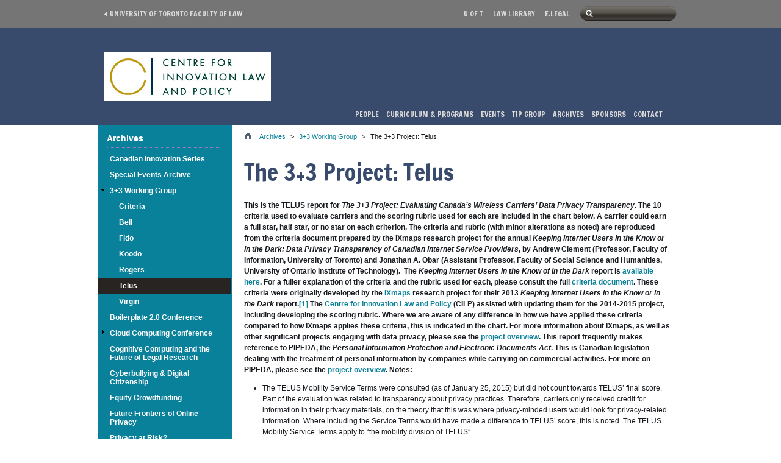

--- FILE ---
content_type: text/html; charset=utf-8
request_url: https://cilp.law.utoronto.ca/archives/3-plus-3-working-group/33-project-telus/
body_size: 35104
content:
<!DOCTYPE html PUBLIC "-//W3C//DTD XHTML+RDFa 1.0//EN"
  "http://www.w3.org/MarkUp/DTD/xhtml-rdfa-1.dtd">
<html xmlns="http://www.w3.org/1999/xhtml" xml:lang="en" lang="en" version="XHTML+RDFa 1.0" dir="ltr"
  xmlns:content="http://purl.org/rss/1.0/modules/content/"
  xmlns:dc="http://purl.org/dc/terms/"
  xmlns:foaf="http://xmlns.com/foaf/0.1/"
  xmlns:og="http://ogp.me/ns#"
  xmlns:rdfs="http://www.w3.org/2000/01/rdf-schema#"
  xmlns:sioc="http://rdfs.org/sioc/ns#"
  xmlns:sioct="http://rdfs.org/sioc/types#"
  xmlns:skos="http://www.w3.org/2004/02/skos/core#"
  xmlns:xsd="http://www.w3.org/2001/XMLSchema#">

<head profile="http://www.w3.org/1999/xhtml/vocab">
  <meta http-equiv="Content-Type" content="text/html; charset=utf-8" />
<meta name="Generator" content="Drupal 7 (http://drupal.org)" />
<link rel="canonical" href="/archives/3-plus-3-working-group/33-project-telus" />
<link rel="shortlink" href="/node/67" />
<link rel="shortcut icon" href="https://cilp.law.utoronto.ca/sites/all/themes/utfl_subtheme_aqua/favicon.ico" type="image/vnd.microsoft.icon" />
<link href="/sites/all/themes/utfl/images/iphone-icon.png" rel="apple-touch-icon" />
  <title>The 3+3 Project: Telus | Centre for Innovation Law and Policy</title>
  <link type="text/css" rel="stylesheet" href="https://cilp.law.utoronto.ca/sites/default/files/css/css_xE-rWrJf-fncB6ztZfd2huxqgxu4WO-qwma6Xer30m4.css" media="all" />
<link type="text/css" rel="stylesheet" href="https://cilp.law.utoronto.ca/sites/default/files/css/css_lkvHUqwuaMnlSkPLjR6wgdcvM88sr5Mi-fDRQ-vdqKU.css" media="all" />
<link type="text/css" rel="stylesheet" href="https://cilp.law.utoronto.ca/sites/default/files/css/css_RouOZ1zLFSB0HZ3k4Fq6sfAmaDXq5Zzx919X88w3OxY.css" media="all" />
<link type="text/css" rel="stylesheet" href="https://cilp.law.utoronto.ca/sites/default/files/css/css_4K_9pln0GjiI2Fz9--nGQCS-R1ozNbGqH7HmKG0zCHo.css" media="all" />
<link type="text/css" rel="stylesheet" href="https://fonts.googleapis.com/css?family=Francois+One" media="all" />
<link type="text/css" rel="stylesheet" href="https://cilp.law.utoronto.ca/sites/default/files/css/css_zaOco2G8k_Y9ZPkHcPipwrYE0eu9i_I-umrYSytTB3U.css" media="all" />
<link type="text/css" rel="stylesheet" href="https://cilp.law.utoronto.ca/sites/default/files/css/css_1DZVlM0VxdZMp6VZmUWCmR2N8-g9DZEfa3Wa11p15As.css" media="all" />
  <script type="text/javascript" src="https://cilp.law.utoronto.ca/sites/default/files/js/js_s7yA-hwRxnKty__ED6DuqmTMKG39xvpRyrtyCrbWH4M.js"></script>
<script type="text/javascript" src="https://cilp.law.utoronto.ca/sites/default/files/js/js_DzD04PZATtGOFjfR8HJgfcaO3-pPZpWFXEvuMvQz2gA.js"></script>
<script type="text/javascript" src="https://cilp.law.utoronto.ca/sites/default/files/js/js_xzAM-a6ROzHUOh1uCCK2zOxfOrhatBxOQROBUEoDInA.js"></script>
<script type="text/javascript" src="https://cilp.law.utoronto.ca/sites/default/files/js/js_ngfzfepmkv0VDz3dJPtHQ_TuVEVvfuO1EfyeZebjj1k.js"></script>
<script type="text/javascript">
<!--//--><![CDATA[//><!--
jQuery.extend(Drupal.settings, {"basePath":"\/","pathPrefix":"","setHasJsCookie":0,"ajaxPageState":{"theme":"utfl_subtheme_aqua","theme_token":"_Q3hzEhgpVqEhV6SuROq97jvlRGJAC66s5C7XjjQHfw","js":{"sites\/all\/modules\/contrib\/jquery_update\/replace\/jquery\/1.8\/jquery.min.js":1,"misc\/jquery-extend-3.4.0.js":1,"misc\/jquery-html-prefilter-3.5.0-backport.js":1,"misc\/jquery.once.js":1,"misc\/drupal.js":1,"sites\/all\/modules\/contrib\/jquery_update\/replace\/ui\/ui\/minified\/jquery.ui.core.min.js":1,"sites\/all\/modules\/contrib\/jquery_update\/replace\/ui\/ui\/minified\/jquery.ui.widget.min.js":1,"sites\/all\/modules\/contrib\/jquery_update\/replace\/ui\/ui\/minified\/jquery.ui.accordion.min.js":1,"sites\/all\/modules\/contrib\/behavior_weights\/behavior_weights.js":1,"sites\/all\/modules\/contrib\/peapod_wysiwyg\/js\/jquery.qtip.js":1,"sites\/all\/modules\/contrib\/peapod_wysiwyg\/js\/peapod_wysiwyg.js":1,"sites\/all\/libraries\/superfish\/jquery.hoverIntent.minified.js":1,"sites\/all\/libraries\/superfish\/sftouchscreen.js":1,"sites\/all\/libraries\/superfish\/sfsmallscreen.js":1,"sites\/all\/libraries\/superfish\/supposition.js":1,"sites\/all\/libraries\/superfish\/superfish.js":1,"sites\/all\/libraries\/superfish\/supersubs.js":1,"sites\/all\/modules\/contrib\/superfish\/superfish.js":1,"sites\/all\/themes\/utfl\/js\/script.js":1},"css":{"modules\/system\/system.base.css":1,"modules\/system\/system.menus.css":1,"modules\/system\/system.messages.css":1,"modules\/system\/system.theme.css":1,"misc\/ui\/jquery.ui.core.css":1,"misc\/ui\/jquery.ui.theme.css":1,"misc\/ui\/jquery.ui.accordion.css":1,"sites\/all\/modules\/contrib\/calendar\/css\/calendar_multiday.css":1,"modules\/field\/theme\/field.css":1,"modules\/node\/node.css":1,"modules\/search\/search.css":1,"modules\/user\/user.css":1,"sites\/all\/modules\/contrib\/views\/css\/views.css":1,"sites\/all\/modules\/contrib\/ctools\/css\/ctools.css":1,"sites\/all\/modules\/contrib\/peapod_wysiwyg\/css\/jquery.qtip.min.css":1,"https:\/\/fonts.googleapis.com\/css?family=Francois+One":1,"sites\/all\/libraries\/superfish\/css\/superfish.css":1,"sites\/all\/libraries\/superfish\/css\/superfish-smallscreen.css":1,"sites\/all\/themes\/utfl\/css\/noteditor.css":1,"sites\/all\/themes\/utfl\/css\/normalize.css":1,"sites\/all\/themes\/utfl\/css\/style.css":1,"sites\/all\/themes\/utfl\/css\/layout.css":1,"sites\/all\/themes\/utfl_subtheme_aqua\/css\/utfl_subtheme.css":1}},"urlIsAjaxTrusted":{"\/archives\/3-plus-3-working-group\/33-project-telus\/":true,"\/archives\/3-plus-3-working-group\/33-project-telus?destination=node\/67":true},"superfish":{"menu-1":{"id":"1","sf":{"animation":{"opacity":"show","height":"show"},"speed":"fast","autoArrows":false,"dropShadows":false},"plugins":{"touchscreen":{"mode":"window_width","breakpointUnit":"px"},"smallscreen":{"mode":"window_width","breakpointUnit":"px","accordionButton":"0","title":"Main menu"},"supposition":true,"supersubs":true}}}});
//--><!]]>
</script>
  <meta name="viewport" content="width=device-width, initial-scale=1">
</head>
<body class="html not-front not-logged-in one-sidebar sidebar-first page-node page-node- page-node-67 node-type-page theme-utfl_subtheme_aqua site-cilp-law-utoronto-ca subsite" >
  <div id="skip-link">
    <a href="#main-content" class="element-invisible element-focusable">Skip to main content</a>
  </div>
    <div id="page-wrapper"><div id="page">

  <div id="header-wrapper">

    <div id="header-top">

      <div class="container clearfix">
        <div class="left">
            <a href="http://www.law.utoronto.ca/" title="University of Toronto Faculty of Law" id="back-link">
              University of Toronto Faculty of Law            </a>
        </div>

        <div class="right">
          <h2 class="element-invisible">Secondary menu</h2><ul id="secondary-menu" class="links"><li class="menu-311 first"><a href="http://www.utoronto.ca/" title="">U of T</a></li>
<li class="menu-310"><a href="http://www.law-lib.utoronto.ca/" title="">Law library</a></li>
<li class="menu-312 last"><a href="http://www.law.utoronto.ca/login" title="">E.Legal</a></li>
</ul>            <div class="region region-header">
    <div id="block-search-form" class="block block-search">

    
  <div class="content">
    <form action="/archives/3-plus-3-working-group/33-project-telus/" method="post" id="search-block-form" accept-charset="UTF-8"><div><div class="container-inline">
      <h2 class="element-invisible">Search form</h2>
    <div class="form-item form-type-textfield form-item-search-block-form">
  <label class="element-invisible" for="edit-search-block-form--2">Search </label>
 <input title="Enter the terms you wish to search for." type="text" id="edit-search-block-form--2" name="search_block_form" value="" size="15" maxlength="128" class="form-text" />
</div>
<div class="form-actions form-wrapper" id="edit-actions"><input type="submit" id="edit-submit" name="op" value="Search" class="form-submit" /></div><input type="hidden" name="form_build_id" value="form-UnRkQLIvBmZXjqvX_GWKOi38LTNvSLtZ4PECcAnNLC8" />
<input type="hidden" name="form_id" value="search_block_form" />
</div>
</div></form>  </div>
</div>
  </div>
        </div>
      </div>
      
    </div> <!-- /#header-top -->

    <div id="header" class="container">
      <div id="sitename">
        <a href="/" title="Home" rel="home">
                      <img src="https://cilp.law.utoronto.ca/sites/default/files/CILPlogo.jpg" alt="Home" />
                  </a>
      </div>
    </div> <!-- /#header -->

    <div id="main-menu-wrapper">
      <div id="navigation" class="container">
          <div class="region region-main-nav">
    <div id="block-superfish-1" class="block block-superfish">

    <h2>Main menu</h2>
  
  <div class="content">
    <ul  id="superfish-1" class="menu sf-menu sf-main-menu sf-horizontal sf-style-none sf-total-items-7 sf-parent-items-4 sf-single-items-3"><li id="menu-406-1" class="first odd sf-item-1 sf-depth-1 sf-total-children-5 sf-parent-children-0 sf-single-children-5 menuparent"><a href="/people" class="sf-depth-1 menuparent">People</a><ul><li id="menu-428-1" class="first odd sf-item-1 sf-depth-2 sf-no-children"><a href="/people/leadership" class="sf-depth-2">Leadership</a></li><li id="menu-429-1" class="middle even sf-item-2 sf-depth-2 sf-no-children"><a href="/people/cilp-faculty-advisory-group" class="sf-depth-2">CILP Faculty Advisory Group</a></li><li id="menu-430-1" class="middle odd sf-item-3 sf-depth-2 sf-no-children"><a href="/people/distinguished-visitors" class="sf-depth-2">Distinguished Visitors</a></li><li id="menu-431-1" class="middle even sf-item-4 sf-depth-2 sf-no-children"><a href="/people/cilp-senior-fellows" class="sf-depth-2">CILP Senior Fellows</a></li><li id="menu-432-1" class="last odd sf-item-5 sf-depth-2 sf-no-children"><a href="/people/graduate-student-fellows" class="sf-depth-2">Graduate Student Fellows</a></li></ul></li><li id="menu-407-1" class="middle even sf-item-2 sf-depth-1 sf-total-children-5 sf-parent-children-1 sf-single-children-4 menuparent"><a href="/curriculum-programs" class="sf-depth-1 menuparent">Curriculum &amp; Programs</a><ul><li id="menu-453-1" class="first odd sf-item-1 sf-depth-2 sf-no-children"><a href="/clinical-legal-education-structural-genomics-consortium-externship-law396y1y" title="Clinical Legal Education Structural Genomics Consortium Externship" class="sf-depth-2">Clinical Legal Education Structural Genomics Consortium Externship</a></li><li id="menu-458-1" class="middle even sf-item-2 sf-depth-2 sf-no-children"><a href="/curriculum-programs/digital-media-distribution-jdm3619hf" class="sf-depth-2">Digital Media Distribution (JDM3619HF)</a></li><li id="menu-457-1" class="middle odd sf-item-3 sf-depth-2 sf-no-children"><a href="/curriculum-programs/innovation-law-and-policy-workshop" class="sf-depth-2">Innovation Law and Policy Workshop</a></li><li id="menu-433-1" class="middle even sf-item-4 sf-depth-2 sf-no-children"><a href="/curriculum-programs/jd-courses" class="sf-depth-2">JD Courses</a></li><li id="menu-455-1" class="last odd sf-item-5 sf-depth-2 sf-total-children-1 sf-parent-children-0 sf-single-children-1 menuparent"><a href="/curriculum-programs/student-working-groups" class="sf-depth-2 menuparent">Student Working Groups</a><ul><li id="menu-456-1" class="firstandlast odd sf-item-1 sf-depth-3 sf-no-children"><a href="/curriculum-programs/student-working-groups/working-group-application-guidelines-and-important-dates" class="sf-depth-3">Working Group Application Guidelines and Important Dates</a></li></ul></li></ul></li><li id="menu-317-1" class="middle odd sf-item-3 sf-depth-1 sf-total-children-1 sf-parent-children-0 sf-single-children-1 menuparent"><a href="/events/month" title="Events Calendar - Month" class="sf-depth-1 menuparent">Events</a><ul><li id="menu-461-1" class="firstandlast odd sf-item-1 sf-depth-2 sf-no-children"><a href="/events/past-events" title="" class="sf-depth-2">Past Events</a></li></ul></li><li id="menu-408-1" class="middle even sf-item-4 sf-depth-1 sf-no-children"><a href="/technology-and-intellectual-property-group" class="sf-depth-1">TIP Group</a></li><li id="menu-409-1" class="active-trail middle odd sf-item-5 sf-depth-1 sf-total-children-10 sf-parent-children-2 sf-single-children-8 menuparent"><a href="/archives" class="sf-depth-1 menuparent">Archives</a><ul><li id="menu-462-1" class="first odd sf-item-1 sf-depth-2 sf-no-children"><a href="/archives/canadian-innovation-series" class="sf-depth-2">Canadian Innovation Series</a></li><li id="menu-434-1" class="middle even sf-item-2 sf-depth-2 sf-no-children"><a href="/events/day/special-events-archive" class="sf-depth-2">Special Events Archive</a></li><li id="menu-435-1" class="active-trail middle odd sf-item-3 sf-depth-2 sf-total-children-7 sf-parent-children-0 sf-single-children-7 menuparent"><a href="/archives/3-plus-3-working-group" class="sf-depth-2 menuparent">3+3 Working Group</a><ul><li id="menu-436-1" class="first odd sf-item-1 sf-depth-3 sf-no-children"><a href="/archives/3-plus-3-working-group/criteria" class="sf-depth-3">Criteria</a></li><li id="menu-437-1" class="middle even sf-item-2 sf-depth-3 sf-no-children"><a href="/archives/3-plus-3-working-group/33-project-bell" class="sf-depth-3">Bell</a></li><li id="menu-438-1" class="middle odd sf-item-3 sf-depth-3 sf-no-children"><a href="/archives/3-plus-3-working-group/33-project-fido" class="sf-depth-3">Fido</a></li><li id="menu-439-1" class="middle even sf-item-4 sf-depth-3 sf-no-children"><a href="/archives/3-plus-3-working-group/33-project-koodo" class="sf-depth-3">Koodo</a></li><li id="menu-440-1" class="middle odd sf-item-5 sf-depth-3 sf-no-children"><a href="/archives/3-plus-3-working-group/33-project-rogers" class="sf-depth-3">Rogers</a></li><li id="menu-441-1" class="active-trail middle even sf-item-6 sf-depth-3 sf-no-children"><a href="/archives/3-plus-3-working-group/33-project-telus" class="sf-depth-3 active">Telus</a></li><li id="menu-442-1" class="last odd sf-item-7 sf-depth-3 sf-no-children"><a href="/archives/3-plus-3-working-group/33-project-virgin" class="sf-depth-3">Virgin</a></li></ul></li><li id="menu-464-1" class="middle even sf-item-4 sf-depth-2 sf-no-children"><a href="/events/boilerplate-20-conference" class="sf-depth-2">Boilerplate 2.0 Conference</a></li><li id="menu-445-1" class="middle odd sf-item-5 sf-depth-2 sf-total-children-2 sf-parent-children-0 sf-single-children-2 menuparent"><a href="/archives/fall-2011-cloud-computing-conference-cloudlaw-law-policy-cloud" class="sf-depth-2 menuparent">Cloud Computing Conference</a><ul><li id="menu-447-1" class="first odd sf-item-1 sf-depth-3 sf-no-children"><a href="/archives/fall-2011-cloud-computing-conference-cloudlaw-law-policy-cloud/agenda" class="sf-depth-3">Agenda</a></li><li id="menu-446-1" class="last even sf-item-2 sf-depth-3 sf-no-children"><a href="/archives/fall-2011-cloud-computing-conference-cloudlaw-law-policy-cloud/speakers" class="sf-depth-3">Speakers</a></li></ul></li><li id="menu-463-1" class="middle even sf-item-6 sf-depth-2 sf-no-children"><a href="/events/cognitive-computing-and-future-legal-research" class="sf-depth-2">Cognitive Computing and the Future of Legal Research</a></li><li id="menu-465-1" class="middle odd sf-item-7 sf-depth-2 sf-no-children"><a href="/events/clicks-and-stones-cyberbullying-digital-citizenship" class="sf-depth-2">Cyberbullying &amp; Digital Citizenship</a></li><li id="menu-454-1" class="middle even sf-item-8 sf-depth-2 sf-no-children"><a href="/archives/equity-crowdfunding" class="sf-depth-2">Equity Crowdfunding</a></li><li id="menu-467-1" class="middle odd sf-item-9 sf-depth-2 sf-no-children"><a href="/events/future-frontiers-online-privacy" class="sf-depth-2">Future Frontiers of Online Privacy</a></li><li id="menu-466-1" class="last even sf-item-10 sf-depth-2 sf-no-children"><a href="/events/privacy-risk" class="sf-depth-2">Privacy at Risk?</a></li></ul></li><li id="menu-410-1" class="middle even sf-item-6 sf-depth-1 sf-no-children"><a href="/sponsors" class="sf-depth-1">Sponsors</a></li><li id="menu-411-1" class="last odd sf-item-7 sf-depth-1 sf-no-children"><a href="/contact" class="sf-depth-1">Contact</a></li></ul>  </div>
</div>
  </div>
      </div>
    </div> <!-- /#main-menu-wrapper -->

  </div> <!-- /#header-wrapper -->

  <div id="main-wrapper">
    
    
    <div id="main" class="container layout-two-col-left">

              <div id="content-wrapper">
          <div id="content" class="column">

                          <div id="breadcrumb"><h2 class="element-invisible">You are here</h2><div class="breadcrumb"><span class="first"><a href="/">Home</a></span><a href="/archives">Archives</a><span class="separator">&gt;</span><a href="/archives/3-plus-3-working-group" class="active-trail">3+3 Working Group</a><span class="separator">&gt;</span>The 3+3 Project: Telus</div></div>
            
            
            <a id="main-content"></a>
                        <h1 class="title" id="page-title">The 3+3 Project: Telus</h1>                                    <div class="tabs"></div>                                    <div id="main-content-region">
                <div class="region region-content">
    <div id="block-system-main" class="block block-system">

    
  <div class="content">
    <div id="node-67" class="node node-page node-page-full clearfix" about="/archives/3-plus-3-working-group/33-project-telus" typeof="foaf:Document">

  
      <span property="dc:title" content="The 3+3 Project: Telus" class="rdf-meta element-hidden"></span>
  
  <div class="content">
    <div class="field field-name-body field-type-text-with-summary field-label-hidden"><div class="field-items"><div class="field-item even" property="content:encoded"><p><strong>This is the TELUS&nbsp;report for&nbsp;<em>The 3+3 Project: Evaluating Canada’s Wireless Carriers’ Data Privacy Transparency</em>. The 10 criteria used to evaluate carriers and the scoring rubric used for each are included in the chart below. A carrier could earn a full star, half star, or no star on each criterion. The criteria and rubric (with minor alterations as noted) are reproduced from the criteria document prepared by the IXmaps research project for the annual&nbsp;<em>Keeping Internet Users In the Know or In the Dark: Data Privacy Transparency of Canadian Internet Service Providers</em>, by Andrew Clement (Professor, Faculty of Information, University of Toronto) and Jonathan A. Obar (Assistant Professor, Faculty of Social Science and Humanities, University of Ontario Institute of Technology). &nbsp;The&nbsp;<em>Keeping Internet Users In the Know of In the Dark</em>&nbsp;report is&nbsp;<a href="http://ixmaps.ca/transparency.php">available here</a>.&nbsp;For a fuller explanation of the criteria and the rubric used for each, please consult the full&nbsp;<a title="The 3+3 Project: Criteria" href="http://cilp.law.utoronto.ca/archives/3-plus-3-working-group/criteria/">criteria document</a>.</strong> <strong>These criteria were originally developed by the&nbsp;<a href="http://ixmaps.ca/">IXmaps</a>&nbsp;research project for their 2013&nbsp;<em>Keeping Internet Users in the Know or in the Dark</em>&nbsp;report.<a href="#[1]">[1]</a> The&nbsp;<a href="http://cilp.law.utoronto.ca/">Centre for Innovation Law and Policy</a>&nbsp;(CILP) assisted with updating them for the 2014-2015 project, including developing the scoring rubric. Where we are aware of any difference in how we have applied these criteria compared to how IXmaps applies these criteria, this is indicated in the chart. For more information about IXmaps, as well as other significant projects engaging with data privacy, please see the&nbsp;<a title="The 3+3 Project: Evaluating Canada’s Wireless Carriers’ Data Privacy Transparency" href="http://cilp.law.utoronto.ca/archives/3-plus-3-working-group/">project overview</a>.</strong> <strong>This report frequently makes reference to PIPEDA, the&nbsp;<em>Personal Information Protection and Electronic Documents Act</em>. This is Canadian legislation dealing with the treatment of personal information by companies while carrying on commercial activities. For more on PIPEDA, please see the&nbsp;<a title="The 3+3 Project: Evaluating Canada’s Wireless Carriers’ Data Privacy Transparency" href="http://cilp.law.utoronto.ca/archives/3-plus-3-working-group/#A%20NOTE ON LEGAL AND TECHNICAL TERMS">project overview</a>.</strong> <strong>Notes:</strong></p><ul><li>The TELUS Mobility Service Terms were consulted (as of January 25, 2015) but did not count towards TELUS’ final score. Part of the evaluation was related to transparency about privacy practices. Therefore, carriers only received credit for information in their privacy materials, on the theory that this was where privacy-minded users would look for privacy-related information. Where including the Service Terms would have made a difference to TELUS’ score, this is noted. The TELUS Mobility Service Terms apply to “the mobility division of TELUS”.</li><li>Koodo is a subsidiary or division of TELUS.<ul><li>TELUS indicates that many of its privacy policies and practices apply to Koodo.</li><li>However, Koodo does not explicitly indicate in its privacy materials (or the Koodo Service Terms) that Koodo users should consult TELUS’ materials. (The closest it comes is the bare statement in the Koodo Service Terms that “the mobility division of Koodo” is “a registered business name of TELUS Communications Company” [per “What are the Koodo Service Terms?”]).</li><li>Part of the evaluation was how transparent privacy practices are <em>to a carrier’s users</em>. Therefore, Koodo received no credit for provisions and statements in TELUS materials, since <em>Koodo</em> users would not know to consult TELUS’ material for information relevant to them. See the Koodo report for more.</li></ul></li></ul><table style="width: 100%;" border="1" align="center"><!-- This is the first table row used --><tbody><tr><th colspan="2"><h3 style="text-align: center;"><a id="1"></a>1. A public commitment to PIPEDA compliance</h3></th></tr><tr><td valign="top"><span style="text-decoration: underline;">Full Star</span>: The carrier explicitly indicates that it complies with PIPEDA, or similar applicable legislation, and provides substantive details of its privacy obligations, including that it only transfers personal information to third parties that provide an equivalent level of protection.<div></div><span style="text-decoration: underline;">Half Star</span>: The carrier only vaguely states that it operates according to applicable legislation or doesn’t mention third party PIPEDA-equivalent protection.<div></div><span style="text-decoration: underline;">No Star</span>: The carrier makes no indication that it complies with PIPEDA or substantially equivalent privacy legislation.</td><td valign="top"><strong>Score: Full Star</strong><div></div><strong>Explanation:</strong><ul><li>TELUS explicitly indicates that it complies with the Personal Information Protection and Electronic Documents Act (PIPEDA), its regulations, applicable provincial privacy legislation, and applicable Canadian Radio-television and Telecommunications Commission (CRTC) regulations. It also states that it incorporates the 10 principles of the Canadian Standards Association Model Code for the protection of Personal Information published in 1996 as a National Standard of Canada.</li><li>Although it does not make explicit reference to third-party PIPEDA-equivalent protection, TELUS’ language in Principles 1.3 and 7.2 of the TELUS Privacy Code is sufficient when compared with the language of the PIPEDA principle underlying this criterion (Principle 1 – Accountability) to earn a full star.</li><li>In its 2013 Transparency Report, TELUS notes that PIPEDA is “Applicable law” in the case of certain law enforcement and government organization requests for personal information, specifically: customer names and address checks, emergency calls and Internet child exploitation emergency assistance requests.</li></ul><strong>Provisions:</strong> “Both our Privacy Code and Privacy Commitment reflect the requirements of Canada’s privacy legislation, the Personal Information Protection and Electronic Documents Act, and our own continuing commitment to customer privacy.” <em>– TELUS’ Privacy Commitment to You (Cover page).</em> “The TELUS Privacy Code and the privacy practices described in this Commitment are subject to the provisions of all applicable legislation and regulations.” <em>– TELUS’ Privacy Commitment to You (Footnote 2).</em> “The TELUS Privacy Code incorporates the ten principles of the Canadian Standards Association (CSA) Model Code for the Protection of Personal Information (CAN/CSA-Q830-96). These principles were published in March 1996 as a National Standard of Canada and form the basis of all applicable privacy legislation in Canada, including Part 1 of the Personal Information Protection and Electronic Documents Act (Statutes of Canada 2000). The TELUS Privacy Code… was updated in September 2000 to reflect changes associated with the implementation of the federal privacy legislation referred to above, and subsequently updated to comply with provincial privacy legislation, where applicable.” <em>– TELUS Privacy Code (Cover page).</em> “The objective of the TELUS Privacy Code is to promote responsible and transparent practices in the management of personal information, in accordance with the provisions of the federal Personal Information Protection and Electronic Documents Act and other applicable provincial privacy legislation.” <em>– TELUS Privacy Code (“Introduction”).</em> “The application of the TELUS Privacy Code is subject to the requirements and provisions of Part 1 of the Personal Information Protection and Electronic Documents Act and the regulations thereunder, provincial privacy legislation (where applicable), and any applicable regulations of the Canadian Radio-television and Telecommunications Commission.” <em>– TELUS Privacy Code (“Scope and application”).</em> “1.3 TELUS is responsible for personal information in its possession or control. TELUS shall use appropriate means to provide a comparable level of protection while information is being processed by a third party (see Principle 7).” <em>– TELUS Privacy Code.</em> “7.2: TELUS shall protect personal information disclosed to third parties by contractual agreements stipulating the confidentiality of the information and the purposes for which it is to be used.” <em>– TELUS Privacy Code.</em> “<strong>2. What legislation applies to the protection of customer privacy?</strong> TELUS’ telecommunications businesses are governed by the federal Personal Information Protection and Electronic Documents Act (PIPEDA) and by rules prescribed by the CRTC with respect to customer confidentiality.” <em>– TELUS Transparency Report 2013 (“Frequently Asked Questions”).</em> In its 2013 Transparency Report, TELUS notes that PIPEDA is “Applicable law” with regard to the following types of requests:<ul><li>Customer name and address checks</li><li>Emergency calls</li><li>Internet child exploitation emergency assistance requests</li></ul><em>– TELUS Transparency Report 2013 (“The types of requests TELUS receives”).</em></td></tr><tr><th style="text-align: center;" colspan="2"><h3><a id="2"></a>2. A public commitment to inform users of all third party data requests</h3></th></tr><tr><td valign="top"><span style="text-decoration: underline;">Full Star</span>: The carrier clearly indicates that it will notify a user when it has received a third party request for the user’s information, unless explicitly prohibited from doing so by law.<div></div><span style="text-decoration: underline;">Half Star</span>: A carrier does not indicate that it will notify users when it receives requests, however it indicates that users may send an inquiry in order to acquire such information.*<div></div>*<em>Note</em>: This criterion was applied generously: carriers who indicated users could learn about disclosures of their information were scored a half star.<div></div><span style="text-decoration: underline;">No Star</span>: The carrier makes no mention of how users may learn of third party requests for their personal information.</td><td valign="top"><strong>Score: Half Star</strong><div></div><strong>Explanation:</strong><ul><li>TELUS does not indicate that it notifies users when it receives third party data requests, however it indicates that users may send an inquiry to acquire such information.</li><li>TELUS further notes that where it cannot identify organizations to which personal information has been disclosed, it will “provide a list of organizations to which it may have disclosed personal information” (see Principle 9 below).</li></ul><strong>Provisions:</strong> “<strong>Principle 9 – Customer and team member access to personal information</strong> TELUS shall inform a customer or team member of the existence, use, and disclosure of his or her personal information upon request and shall give the individual access to that information. A customer or team member shall be able to challenge the accuracy and completeness of the information and have it amended as appropriate. … 9.3: Upon request, TELUS shall provide an account of the use and disclosure of personal information and, where reasonably possible, shall state the source of the information. In providing an account of disclosure, TELUS shall provide a list of organizations to which it may have disclosed personal information about the individual when it is not possible to provide an actual list.” <em>– TELUS Privacy Code.</em></td></tr><tr><th style="text-align: center;" colspan="2"><h3><a id="3"></a>3. Transparency about frequency of third party requests and disclosures</h3></th></tr><tr><td valign="top"><span style="text-decoration: underline;">Full Star</span>: The carrier has published, in an annual or semi-annual report or in some other form, statistics regarding:<ul><li>The number of requests from third parties, broken down by government (law enforcement, etc.), commercial and non-commercial entities.</li><li>How many requests it complied with.</li><li>How many accounts the requests applied to.</li><li>How many disclosures of information there were.</li></ul><div></div><span style="text-decoration: underline;">Half Star</span>: The carrier has published SOME information but leaves many important statistics out.<div></div><span style="text-decoration: underline;">No Star</span>: The carrier has published no information relating to these types of statistics.<div></div><em>Note</em>: This criterion was edited for ease of use and clarity in presentation here. In highlighting the absence of specific important statistics, we may have applied this criterion more strictly than IXmaps. However, we are not aware of any divergence with IXmaps as to the final score awarded to any carrier.</td><td valign="top"><strong>Score: Half Star</strong><div></div><strong>Explanation:</strong><ul><li>TELUS published a transparency report in 2013 that included statistics about the frequency of third party requests and disclosures including:<ul><li>Approximate number of requests from government and law enforcement.</li><li>Types of requests received, and the associated lawful authority (e.g. warrants or court order). It is not entirely clear whether TELUS includes requests that were rejected for lacking lawful authority (e.g. a request where a court order was required but not provided).</li></ul></li><li>However, TELUS omits many important statistics. In particular, the 2013 Transparency Report does not include the following statistics:<ul><li>Breakdown by government (law enforcement, etc.), commercial and non-commercial entities: it includes law enforcement and government requests only</li><li>Number of requests complied with:<ul><li>TELUS estimates 60% of requests accompanied by a court order or subpoena are fully complied with. Regarding the remaining 40%, TELUS does not distinguish between court order/subpoena cases in which partial information is given and those in which no information is given.</li><li>TELUS provides no information about the percentage or number of requests complied with for the other five types of request in its report.</li></ul></li></ul></li><li>Number of accounts the requests applied to</li><li>Number of disclosures</li></ul><strong>Provisions:</strong> <a href="http://innovationlaw.org/wp-content/uploads/2015/03/Telus-Chart.png"><img class=" size-full wp-image-1372 alignright" src="/sites/cilp.law.utoronto.ca/files/documents/Telus-Chart.png" border="0" alt="Telus Chart" width="690" height="633" /></a> &nbsp; &nbsp; &nbsp; &nbsp; &nbsp; &nbsp; &nbsp; &nbsp; &nbsp; &nbsp; &nbsp; &nbsp; &nbsp; &nbsp; &nbsp; &nbsp; &nbsp; &nbsp; &nbsp; &nbsp; <em>– TELUS Transparency Report 2013.</em> “Of the 4,315 orders and subpoenas received in 2013, TELUS provided partial or no information in approximately 40% of the instances*. This was largely due to our limited retention periods which resulted in the requested information no longer being available. In many cases, TELUS challenged an order on the ground that it was either defective or overreaching. Most challenges involved asking a law enforcement agency to reduce the amount of customer information to be provided by TELUS pursuant to the order, so that the agency would receive only the information actually required for its purposes. In some cases, TELUS has gone to court to challenge orders which we believed to be overreaching. *This estimate was derived by sampling records maintained by TELUS’ Corporate Security department.” <em>– TELUS Transparency Report 2013 (“The types of requests TELUS receives: Court Order/Subpoena”).</em></td></tr><tr><th style="text-align: center;" colspan="2"><h3><a id="4"></a>4. Transparency about conditions for third party data disclosures</h3></th></tr><tr><td valign="top"><span style="text-decoration: underline;">Full Star</span>:<div></div>(1) The carrier explicitly states the circumstances under which personal information will be disclosed to third parties.<div></div>(2) It must make clear what standard must be met by the third party in order for this disclosure to be made (e.g. whether a warrant is required).<div></div>(3) It must be clear whether or not a subscriber/user will be notified in the case that his or her information is disclosed to a third party and especially the specific conditions under which such information will be disclosed without consent.<div></div><span style="text-decoration: underline;">Half Star</span>: The carrier refers to some but not all of (1), (2) and (3) or is vague about them.*<div></div>*<em>Note</em>: In order to achieve consistency, this criterion was applied generously: carriers that had some discussion of when disclosure of user information could occur received a half star. A carrier would have had to fail entirely to discuss disclosure to receive no star, which none did. This criterion is likely to be revised and simplified in future years to improve consistent application and permit more meaningful distinctions between carriers.<div></div><span style="text-decoration: underline;">No Star</span>: The carrier fails to indicate any of (1), (2), or (3).<div></div><em>Note</em>: Our evaluation of this criterion looked at discussion of disclosure to any third party, including sharing with affiliated companies, while IXmaps focused on disclosure when compelled by law. However, both approaches yielded the same score on this criterion.</td><td valign="top"><strong>Score: Half Star</strong><div></div><strong>Explanation:</strong><ul><li>The TELUS Transparency Report 2013 identifies 6 types of request and the “Applicable law” associated with each.</li><li>Both TELUS’ Privacy Commitment to You and Principle 5.1 of the TELUS Privacy Code list specific circumstances in which personal information may be disclosed.</li><li>Other privacy-related provisions make additional references to when and what kinds of disclosure may and may not occur.</li><li>TELUS came closest to earning a full star on this criterion. However, it did not meet the third requirement (clarity as to whether a user will be notified when their information is disclosed to a third party).<ul><li>TELUS’ materials imply it will only notify users when it is actually required to by privacy legislation. However, it was not clear on this point.</li><li>TELUS might have scored higher without this requirement, although a lack of consistency across its many privacy documents might still have kept TELUS from earning a full star.</li></ul></li></ul><strong>Provisions:</strong> “While the TELUS Privacy Code sets out the general principles that govern the collection, use and disclosure of our customers’ personal information2, we have also developed this Privacy Commitment to inform you more specifically about our privacy practices. 2 The TELUS Privacy Code does not limit the collection, use or disclosure by TELUS of information that is publicly available. This includes: (a) a customer’s name, address, telephone number, and email address, when listed in a directory or available through directory assistance; and (b) other information about the customer that is publicly available and is specified by regulation pursuant to the “Personal Information Protection and Electronic Documents Act”.” <em>– TELUS’ Privacy Commitment to You (Cover Page &amp; Footnote 2).</em> “TELUS will not collect, use or disclose your personal information for any purpose other than those identified in this Commitment, your Customer Service Agreement, or our Service Terms, except with your consent (the “Identified Purposes”). For greater clarity, unless you provide express consent TELUS will not:<ul><li>share your personal information with or sell it to third-party marketers; or</li><li>use your personal information to enable third-party targeted advertisements.”</li></ul><em>– TELUS’ Privacy Commitment to You (“How do we protect your personal information?”).</em> “Our directory publisher (Yellow Pages Group) makes available lists of published names, addresses and phone numbers to selected organizations for a fee. You may choose to be excluded from these lists (non-published names, addresses and phone numbers are automatically excluded).” <em>– TELUS’ Privacy Commitment to You (“What are your choices?”).</em> “TELUS only uses your personal information as described above, in our Privacy Commitment, or in our Customer Agreements and Service Terms. Unless you provide your express consent, TELUS will not:<ul><li>Sell your personal information to third party marketers.</li><li>Use that information to enable third party targeted advertisements.</li></ul>Moreover, TELUS does not record the content of telephone conversations made across its network (except for voicemails or calls made to our contact centres for the purposes of quality control and training), nor do we collect information about the content of the applications you use, the websites you viewed, or your internet search history (except for visits to our own sites, which we use to optimize our TELUS web properties).” <em>– About TELUS’ Privacy Commitment (“What we don’t do”).</em> “The Code does not impose any limits on the collection, use or disclosure of the following information by TELUS:<ul><li>A customer’s name, address, telephone number and e-mail address, when listed in a directory or available through directory assistance</li><li>A team member’s name, title, business address (including business e-mail address) or business telephone or fax number</li><li>Other information about the customer or team member that is publicly available and is specified by regulation pursuant to the Personal Information Protection and Electronic Documents Act or provincial privacy legislation, where applicable.”</li></ul><em>– TELUS Privacy Code (“Scope and application”).</em> <strong>“Principle 3 – Obtaining consent for collection, use or disclosure of personal information</strong> The knowledge and consent of a customer or team member are required for the collection, use, or disclosure of personal information, except where not required by applicable privacy legislation. In certain circumstances personal information can be collected, used, or disclosed without the knowledge and consent of the individual. For example, TELUS may collect or use personal information without knowledge or consent if it is clearly in the interests of the individual and consent can not be obtained in a timely way, such as when the individual is seriously ill or mentally incapacitated. TELUS may also collect, use or disclose personal information without knowledge or consent if seeking the consent of the individual might defeat the purpose of collecting the information, such as in the investigation of a breach of an agreement or a contravention of a federal or provincial law. TELUS may also use or disclose personal information without knowledge or consent in the case of an emergency where the life, health or security of an individual is threatened. TELUS may disclose personal information without knowledge or consent to a lawyer representing TELUS, to collect a debt, to comply with a subpoena, warrant or other court order, or as may be otherwise required or permitted by law.” <em>– TELUS Privacy Code</em> <strong>“Principle 5 – Limiting use, disclosure, and retention of personal information</strong> TELUS shall not use or disclose personal information for purposes other than those for which it was collected, except with the consent of the individual or as required by law. TELUS shall retain personal information only as long as necessary for the fulfillment of those purposes.” <em>– TELUS Privacy Code</em> “<strong>Principle 2 – Identifying purposes for collection of personal information</strong> TELUS shall identify the purposes for which personal information is collected at or before the time the information is collected. 2.1 TELUS collects personal information of customers only for the following purposes:<ul><li>To establish and maintain responsible commercial relations with customers and to provide ongoing service</li><li>To understand customer needs and preferences</li><li>To develop, enhance, market or provide products and services</li><li>To manage and develop TELUS’ business and operations, including personnel and employment matters</li><li>To meet legal and regulatory requirements.”</li></ul><em>– TELUS Privacy Code</em> TELUS’ Privacy Commitment to You, About TELUS’ Privacy Commitment, the Customer Privacy FAQ, and the TELUS Mobility Service Terms all contain similar provisions related to the purposes for which personal information is collected. As these provisions are lengthy, they can be found in <a href="#Appendix%20B">Appendix B</a> at the end of this document. Both TELUS’ Privacy Commitment to You and Principle 5.1 of the TELUS Privacy Code list circumstances in which personal information may be disclosed. As these provisions are lengthy, they can be found in full in <a href="#Appendix%20A">Appendix A</a> at the end of this document. However, to paraphrase, TELUS indicates it may provide personal information to:<ul><li>Someone TELUS is satisfied is the user’s agent or legal representative, or an authorized user on the account</li><li>Other TELUS business units to improve and provide services</li><li>Other telecommunications companies, to provide services</li><li>Companies supplying customers with listing or directory services</li><li>Those hired by TELUS “to perform functions on its behalf, such as research or data processing”</li><li>Credit agencies and collection agencies (to collect money owing to TELUS)</li><li>Public authorities where TELUS reasonably believes there is “imminent danger to life or property”</li><li>TELUS partners and agents “responsible for administering special TELUS offers or programs”</li><li>“third parties in connection with the sale of parts of our business, the sale or securitization of assets, or the merger or amalgamation of part or all of our business with other entities. Since customer and account information will normally be a part of such transactions, we may use or disclose such information to other parties included in the transaction, as part of due diligence and/or on completion of the transaction”</li><li>A third party where “required or authorized by law”</li></ul>The TELUS Mobility Service Terms have a similar provision. In the TELUS Mobility Service Terms, the provision gives a closed list of circumstances in which disclosure of information other than user name and address can occur without consent. The list is very similar to those found in the privacy materials (and summarized above), with the addition of disclosure to “[a] law enforcement agency if TELUS reasonably believes that you or anyone using your device is engaged in fraudulent or unlawful activities against TELUS.” The list does not include several of the circumstances listed in the TELUS Privacy Code and TELUS’ Privacy Commitment to You, suggesting either that the TELUS Mobility Service Terms are in error or that these circumstances require user consent for disclosure. Note that the TELUS Mobility Service Terms are not formally included in TELUS’ evaluation, and in any event would not have changed TELUS’ score on this criterion. The full text of the relevant provision can be found in <a href="#Appendix%20A">Appendix A</a> at the end of this document. The TELUS Transparency Report 2013 identifies 6 types of request and the “Applicable law” associated with each:<p style="padding-left: 30px;">1. Court Order/Subpoena (Applicable law: Criminal Code of Canada)</p><p style="padding-left: 30px;">2. Court orders to comply with a Mutual Legal Assistance Treaty (MLAT) request (Applicable law: The Mutual Legal Assistance in Criminal Matters Act)</p><p style="padding-left: 30px;">3. Customer Name and Address Checks (Applicable law: PIPEDA and “CRTC rules with respect to customer confidentiality”)</p><ul><li>Note that TELUS’ discussion of this type of request states: “in light of the recent decision of the Supreme Court of Canada in the case of R. v. Spencer, TELUS… now requires a court order for customer name and address information, except in an emergency or where the information is published in a directory.”</li></ul><p style="padding-left: 30px;">4. Emergency Calls (PIPEDA and “CRTC rules with respect to customer confidentiality”)</p><p style="padding-left: 30px;">5. Internet Child Exploitation Emergency Assistance Requests (Applicable law: PIPEDA and Criminal Code of Canada)</p><ul><li>Note that TELUS’ discussion of this type of requests states: “the Supreme Court of Canada in the Spencer case… has ruled that [disclosure of user name and address related to investigations of online child sexual exploitation] requires a court order, except in an emergency. Accordingly, TELUS has amended its practices in this regard.”</li></ul><p style="padding-left: 30px;">6. Legislative Demands (Applicable law: “Any federal or provincial legislation that authorizes a government body to request information from TELUS”)</p>The Report provides a “Description” of each type of request that provides further explanation of how each type works. As the discussion is lengthy, the full text can be found in <a href="#Appendix%20A">Appendix A</a> at the end of this document. “<strong>When does TELUS fulfil requests for customer information?</strong> TELUS will provide customer information to law enforcement agencies or other government organizations where authorized or permitted by our service terms, customer Privacy Commitment, a valid court order or other applicable laws. More than half of the disclosure requests we received in 2013 related to emergency situations. The information provided ranged from simply providing the street address of a customer who called 911, to more complex information requests such as locating a wireless device belonging to someone who was lost or in difficulty.” <em>– TELUS Transparency Report 2013.</em> “What is the process for responding to information requests? TELUS has a process for carefully assessing information requests received from law enforcement agencies and other government organizations:<ul><li>A request is received and logged by TELUS’ Corporate Security department.</li><li>A specially trained and authorized TELUS Security team representative reviews the request to ensure it has been correctly prepared and is legally valid. In the case of emergency calls, this involves obtaining confirmation that the situation involves an imminent risk to an individual’s life, health or security.</li><li>If the representative has any concerns, those concerns are brought to the attention of a supervisor, TELUS’ legal department, or the agency or organization, as appropriate, for resolution.</li><li>Once the representative is satisfied that the request is valid, they will take appropriate steps to properly respond to the information request. For example, this could include searching relevant TELUS databases for the requested information.</li></ul><em>– TELUS Transparency Report 2013.</em></td></tr><tr><th colspan="2"><h3 style="text-align: center;"><a id="5"></a>5. An explicitly inclusive definition of ‘personal information’</h3></th></tr><tr><td valign="top"><span style="text-decoration: underline;">Full Star</span>: The carrier <strong>explicitly</strong> states all forms of data that fall under ‘personal information’. This should include subscribers/users’ IP addresses, IMSI/IMEI numbers, or MAC addresses, as well as their userIDs, meta-data (e.g. who subscriber communicated with, when and where this communication occurred), browser history (pages accessed, date of access, location when accessed), personal account information, credit card information etc.<div></div><span style="text-decoration: underline;">Half Star</span>: The carrier only <strong>implicitly</strong> states forms of data included in a definition of ‘personal information’, and/or provides a definition which (a) incorporates a closed list of what constitutes personal information that (b) excludes one or more of IP addresses, IMSI/IMSEI numbers, MAC addresses, userIDs, meta-data, browser history, personal account information, or credit card information.<div></div><span style="text-decoration: underline;">No Star</span>: The carrier gives no definition of ‘personal information’.Note: IP addresses, IMSI/IMEI numbers and MAC addresses are all used to identify individual devices connected to the Internet. This information could be used to identify individuals and track their locations. For more information, <a title="The 3+3 Project: Evaluating Canada’s Wireless Carriers’ Data Privacy Transparency" href="http://cilp.law.utoronto.ca/archives/3-plus-3-working-group/#A NOTE ON LEGAL AND TECHNICAL TERMS">click here</a>.</td><td valign="top"><strong>Score: Half Star</strong><div></div><strong>Explanation:</strong><ul><li>TELUS provides definitions of “personal information” in its privacy materials which include examples.</li><li>Although the examples are not a closed list, key elements required to do well on this criterion are not included. For example, there is no reference to IP addresses. (There is a reference to IP addresses in the TELUS Transparency Report 2013, where the retention period for this information is given. However, while this implies TELUS likely considers IP addresses personal information, it is not included in any of TELUS’ definitions of personal information.)</li><li>TELUS also indicates some personal information it does not collect: contents of phone calls (other than voicemails and calls to TELUS’ call center), browser history (except visits to TELUS’ own websites), Internet search history, and information about the content of applications the user has used.</li></ul><strong>Provisions:</strong> “<strong>1. What personal information do we collect?</strong> The types of information we collect from our TELUS customers generally fall into one of the following categories:<ul><li>Account and service information, such as your name, address, email, telephone number, credit card or bank information for pre-authorized payments</li><li>Details of the products and services you receive from us, such as your wireless device rate plan or Optik TV channel subscriptions.</li><li>Network performance and usage information. For example, we will note your wireless device location for specific uses, such as when you dial 911 and we provide GPS and triangulation data to the 911 operations centre. Or if we’ve had an unexpected TV channel outage, we might examine who was watching a particular channel at the time in order to issue an apology credit. We may also collect telephone log information from home phone and wireless customers in order to bill you for local and long distance calls.</li></ul>Some things we don’t collect:<ul><li>Content of telephone conversations made across our networks (except for voicemails or those calls made to our call centers for the purposes of quality control and training).</li><li>Information about the content of the applications you use, the websites you viewed, or your internet search history (except for visits to our own sites, which we use to optimize our TELUS web properties).”</li></ul><em>– Customer Privacy FAQ.</em> “<strong>11. How is personal information defined under the federal Personal Information Protection and Electronic Documents Act (PIPEDA)? How is personal information defined by TELUS?</strong> Personal information is defined in PIPEDA as any information about an identifiable individual (as distinct from a corporation or other legal entity), other than the name, title or business address or telephone number of an employee of an organization. TELUS defines “personal information” as information about an identifiable client or employee, but does not include aggregated information that cannot be associated with a specific individual. For a customer, personal information includes a customer’s credit information, billing records, service and equipment, and any recorded complaints. Information about sole proprietors or partners is only considered to be “personal information” if it is information about the individuals themselves, as distinct from information about their businesses. The latter is protected by other TELUS policies and practices and through contractual arrangements.” <em>– Customer Privacy FAQ.</em> “<strong>Personal information</strong> – Information about an identifiable customer or team member, but does not include aggregated information that cannot be associated with a specific individual. For a customer, such information includes a customer’s credit information, billing records, service and equipment, and any recorded complaints. For a team member, such information includes information found in personal employment files, performance appraisals, and medical and benefits information, but does not include the team member’s name, title, business address (including business e-mail address) or business telephone or fax numbers. Information about sole proprietors or partners is only considered to be “personal information” for purposes of the TELUS Privacy Code if it is information about the individuals themselves, as distinct from information about their businesses. The latter is protected by other TELUS policies and practices and through contractual arrangements.” <em>– TELUS Privacy Code (“Definitions”).</em> “<strong>What we don’t do</strong> TELUS only uses your personal information as described above, in our Privacy Commitment, or in our Customer Agreements and Service Terms. Unless you provide your express consent, TELUS will not:<ul><li>Sell your personal information to third party marketers.</li><li>Use that information to enable third party targeted advertisements.</li></ul>Moreover, TELUS does not record the content of telephone conversations made across its network (except for voicemails or calls made to our contact centres for the purposes of quality control and training), nor do we collect information about the content of the applications you use, the websites you viewed, or your internet search history (except for visits to our own sites, which we use to optimize our TELUS web properties).” <em>– About TELUS’ Privacy Commitment.</em> “Moreover, TELUS does not collect information about the websites you viewed (except visits to our own websites, which we use to optimize our TELUS web properties), your Internet search history or the content of the applications you use.” <em>– TELUS’ Privacy Commitment to You (“How do we protect your personal information?”).</em> “1. <strong>How long does TELUS keep my information?</strong> TELUS keeps customer information only as long as necessary to comply with the law and to fulfill our business purposes. For example … TELUS retains logs of Internet Protocol (IP) addresses for a period of 90 days for network management purposes.” <em>– TELUS Transparency Report 2013 (“Frequently Asked Questions”).</em></td></tr><tr><th style="text-align: center;" colspan="2"><h3><a id="6"></a>6. The normal retention periods for personal information</h3></th></tr><tr><td valign="top"><span style="text-decoration: underline;">Full Star</span>: The carrier discloses how long personal information is routinely retained for, specifying retention time periods for each data type.<div></div><span style="text-decoration: underline;">Half Star</span>: The carrier only states the retention period for limited types of information. For example, a company may state that it retains consumers’ browsing history for 2 weeks, but provides no information on call log retention.<div></div><span style="text-decoration: underline;">No Star</span>: The carrier either provides no information on data retention periods OR provides a statement so vague as to not inform the consumer beyond what PIPEDA requires. For instance, “[Our company] shall retain personal information only as long as necessary for the fulfillment of the purposes for which it was collected.” (Example wording is from Bell’s privacy policy.)</td><td valign="top"><strong>Score: Half Star</strong><div></div><strong>Explanation:</strong><ul><li>In addition to stating that it keeps information as long as necessary for the fulfilment of the purposes for which it was collected, to comply with the law, and to fulfill their business purposes (which statement does not inform the user beyond PIPEDA requirements), TELUS states, in the TELUS Transparency Report 2013, the retention period for specific (though limited) types of information:<ul><li>Bills</li><li>Call detail records</li><li>Logs of IP addresses.</li></ul></li><li>TELUS’ provision of the retention period for three specific types of information made it the strongest carrier on this criterion.</li><li>TELUS also indicates some personal information it does not collect at all: contents of phone calls (other than voicemails and calls to TELUS’ call center), browser history (except visits to TELUS’ own websites), Internet search history, and information about the content of applications the user has used. Note, however, that this discussion is separate from the discussion of retention periods (and is not something IXmaps considered in their evaluation).</li><li>However, the normal retention periods for certain important information is still missing: text messages, for example, and customer financial information.</li></ul><strong>Provisions:</strong> “<strong>Principle 5 – Limiting use, disclosure, and retention of personal information</strong> TELUS shall not use or disclose personal information for purposes other than those for which it was collected, except with the consent of the individual or as required by law. TELUS shall retain personal information only as long as necessary for the fulfillment of those purposes. … 5.4: TELUS shall keep personal information only as long as it remains necessary or relevant for the identified purposes or as required by law. Depending on the circumstances, where personal information has been used to make a decision about a customer or team member, TELUS shall retain, for a period of time that is reasonably sufficient to allow for access by the customer or team member, either the actual information or the rationale for making the decision. 5.5: “TELUS shall maintain reasonable and systematic controls, schedules and practices for information and records retention and destruction which apply to personal information that is no longer necessary or relevant for the identified purposes or required by law to be retained. Such information shall be destroyed, erased or made anonymous.” <em>– TELUS Privacy Code.</em> “<strong>1. How long does TELUS keep my information?</strong> TELUS keeps customer information only as long as necessary to comply with the law and to fulfill our business purposes. For example, TELUS retains copies of customer bills for approximately seven years to satisfy legal requirements. TELUS also retains call detail records for billable calls made by our customers on our network for a period of up to 14 months for network management and billing purposes. As another example, TELUS retains logs of Internet Protocol (IP) addresses for a period of 90 days for network management purposes.” <em>– TELUS Transparency Report 2013 (“Frequently Asked Questions).</em> “Some things we don’t collect:<ul><li>Content of telephone conversations made across our networks (except for voicemails or those calls made to our call centers for the purposes of quality control and training).</li><li>Information about the content of the applications you use, the websites you viewed, or your internet search history (except for visits to our own sites, which we use to optimize our TELUS web properties).”</li></ul><em>– Customer Privacy FAQ “1. What personal information do we collect?”).</em> “Moreover, TELUS does not record the content of telephone conversations made across its network (except for voicemails or calls made to our contact centres for the purposes of quality control and training), nor do we collect information about the content of the applications you use, the websites you viewed, or your internet search history (except for visits to our own sites, which we use to optimize our TELUS web properties).” <em>– About TELUS’ Privacy Commitment (“What we don’t do”).</em> “Moreover, TELUS does not collect information about the websites you viewed (except visits to our own websites, which we use to optimize our TELUS web properties), your Internet search history or the content of the applications you use.” <em>– TELUS’ Privacy Commitment to You (“How do we protect your personal information?”).</em></td></tr><tr><th style="text-align: center;" colspan="2"><h3><a id="7"></a>7. Transparency about where personal information is stored and/or processed</h3></th></tr><tr><td valign="top"><span style="text-decoration: underline;">Full Star</span>: The carrier clearly indicates the storage and/or processing locations of user’s data and whether data storage and/or processing has been outsourced to a foreign company. This should include whether data may be stored in, or otherwise subject to other jurisdictions, what those jurisdictions are, and what sort of disclosure such data may be subject to.<div></div><span style="text-decoration: underline;">Half Star</span>: The carrier only indicates that there is a possibility that data may be stored and/or processed subject to a foreign jurisdiction. No jurisdiction is noted or details are not provided.<div></div><span style="text-decoration: underline;">No Star</span>: The carrier fails to clearly indicate whether or not data may be stored and/or processed such that it may be subject to a foreign jurisdiction.</td><td valign="top"><strong>Score: Half Star</strong><div></div><strong>Explanation:</strong><ul><li>TELUS mentions that personal information may be stored and processed outside Canada, and “may be available to government agencies under applicable law” but without providing any details on specific jurisdictions.</li><li>Note that TELUS does not highlight the fact that information stored and processed outside Canada may be subject to the laws of other jurisdictions.</li></ul><strong>Provisions:</strong> “Personal information collected by TELUS may be stored and processed in Canada or another country. In either case, the information is protected with appropriate security safeguards, but may be available to government agencies under applicable law.” <em>– TELUS’ Privacy Commitment to You (“How do we protect your personal information?”).</em> “7.4: TELUS may store and process personal information in Canada or another country. In either case, the personal information is protected with appropriate security safeguards, but may be available to government agencies under applicable law.” <em>– TELUS Privacy Code.</em> The TELUS Mobility Service Terms indicate that “You acknowledge that while roaming outside Canada the storage, treatment and transfer of your personal information and data may be subject to regulation different from the regulation in Canada.” Note that the TELUS Mobility Service Terms were not formally included in TELUS’ evaluation, however, and in any event would not have changed TELUS’ score on this criterion.</td></tr><tr><th style="text-align: center;" colspan="2"><h3><a id="8"></a>8. Transparency about where personal information is routed</h3></th></tr><tr><td valign="top"><span style="text-decoration: underline;">Full Star</span>: The carrier clearly indicates whether Canadians’ personal domestic communication data might be routed through the United States or otherwise subject to foreign jurisdiction while in transit. It clearly indicates the geographical locations where domestic communication is routed and what jurisdictions it is subject to. Similarly, it indicates whether or not communications with third countries is subject to U.S. jurisdiction.<div></div><span style="text-decoration: underline;">Half Star</span>: The carrier is vague about the geographical locations or jurisdictional exposure of personal data routing.<div></div><span style="text-decoration: underline;">No Star</span>: The carrier gives no indication of the geographical locations or jurisdictions where personal data is routed.</td><td valign="top"><strong>Score: No Star</strong><div></div><strong>Explanation:</strong><ul><li>TELUS gives no indication as to the geographical locations or jurisdictions through which personal data is routed.</li></ul><strong>Provisions: None</strong></td></tr><tr><th colspan="2"><h3 style="text-align: center;"><a id="9"></a>9. Domestic Canadian routing when possible</h3></th></tr><tr><td valign="top"><span style="text-decoration: underline;">Full Star</span>: The carrier clearly states on its privacy pages a policy of domestic Canadian routing when possible, and indicates the concrete measures it takes to achieve this goal. A carrier that verifiably peers openly at all the Canadian IXPs in its service region(s) will also receive a full star. Only Canadian carriers are eligible for a full star, as foreign carriers by definition subject the data they carry to non-Canadian jurisdictions.<div></div><span style="text-decoration: underline;">Half Star</span>: The carrier is vague about its policies for ensuring Canadian routing of domestic traffic and the measures it takes to ensure this. In the absence of a clear policy statement, a carrier (whether Canadian or foreign) that peers openly at some but not all Canadian public IXPs in its operating regions will earn a half star.<div></div><span style="text-decoration: underline;">No Star</span>: The carrier gives no indication of any policy or concrete measures to promote domestic routing when possible, nor does it peer openly at any Canadian public IXPs.<div></div><em>Note</em>: Due to minor changes in wording during the evaluation process, we may have applied this criterion more strictly than IXmaps. However, we are not aware of any divergence with IXmaps as to the final score awarded to any carrier.</td><td valign="top"><strong>Score: No Star</strong><div></div><strong>Explanation:</strong><ul><li>TELUS gives no indication that it promotes domestic routing where possible.</li><li>TELUS has been invited to the Calgary Internet Exchange (http://yycix.ca/), but as of January 25, 2015, had not accepted the invitation.</li><li>TELUS does not peer openly at any Canadian Public IXPs as of January 25, 2015. In addition to the Calgary Internet Exchange, the IXPs reviewed were:<ul><li>Manitoba Internet Exchange: http://www.mbix.ca/</li><li>Échange Internet de Montréal: http://www.qix.ca/en/</li><li>Toronto Internet Exchange: http://www.torix.ca/</li><li>Ottawa Internet Exchange: http://www.ottix.net/</li><li>Halifax Internet Exchange: http://hfxix.ca/</li></ul></li></ul><strong>Provisions: None</strong> <em><strong>For an explanation of IXPs and open and conditional peering, see the <a href="http://cilp.law.utoronto.ca/archives/3-plus-3-working-group/#A%20NOTE ON LEGAL AND TECHNICAL TERMS">project overview</a>.</strong></em></td></tr><tr><th colspan="2"><h3 style="text-align: center;"><a id="10"></a>10. Open advocacy for user privacy rights</h3></th></tr><tr><td valign="top"><span style="text-decoration: underline;">Full Star</span>: The carrier makes clear reference on its privacy pages to its support for user privacy rights via at least one of the following:<ul><li>Involvement in public debates over mass state surveillance;</li><li>Involvement in privacy or surveillance related legislative initiatives (e.g. the current Bill C-13 on lawful access);</li><li>Defending user privacy rights in court; or</li><li>Ties to advocacy organizations or initiatives promoting user privacy rights.</li></ul>&nbsp; <span style="text-decoration: underline;">Half Star</span>: The carrier has defended user privacy rights politically, in court or legislatively, but there is no reference to this in its privacy pages. &nbsp; <span style="text-decoration: underline;">No Star</span>: There is no readily available public evidence that the carrier has taken a positive pro-privacy position in any of the above areas. &nbsp; <em>Note</em>: While this criterion was edited for ease of use and clarity in presentation here, we are not aware of any divergence with IXmaps with regard to application.</td><td valign="top"><strong>Score: Full Star</strong><div></div><strong>Explanation:</strong><ul><li>TELUS has fought for privacy rights at the Supreme Court of Canada (SCC) (<em>R v TELUS Communications Co.</em> 2013 SCC 16). This case was referred to in the 2013 Transparency Report which is linked directly from the TELUS Privacy Page.</li><li>TELUS updated its policies after the Supreme Court ruling in <em>R v Spencer</em>, 2014 SCC 43, (a case about online privacy and disclosure by ISPs) to require court orders in more disclosure situations. It highlighted this change in the TELUS Transparency Report 2013. Although Spencer could be said to require this change, not all companies have made such a declaration, and the recently-passed Bill C-13 removes liability for carriers who voluntarily disclose customer information where the law does not prohibit such disclosure. (For discussion, see Alex Boutilier &amp; Paul McLeod, “Supreme Court ruling hasn’t stopped police from warrantless requests for data” <em>The Toronto Star</em> (17 September 2014), online: &lt;http://www.thestar.com&gt;<a href="#[2]">[2]</a> and Christine Dobby, “Rogers to require warrants for police requests” <em>The Globe and Mail</em> (16 July 2014), online: &lt;http://www.theglobeandmail.com&gt;<a href="#[3]">[3]</a>)</li><li>TELUS also refers in the TELUS Transparency Report 2013 to a practice of challenging court orders in some circumstances. However, these statements alone – in the absence of the references to <em>R v TELUS</em> and to TELUS’ policy change post-<em>Spencer</em> – would likely have been too vague to merit a full star.</li><li>TELUS (alongside Rogers) is also currently fighting a “tower dump” order, involving information about 40,000-50,000 TELUS and Rogers customers, in <em>R v Rogers Communications Partnership</em>, 2014 ONSC 3853, but this is not (yet) mentioned in its privacy materials. TELUS should refer to this case in its 2014 Transparency Report.</li></ul><strong>Provisions and other sources:</strong> “<strong>When will TELUS challenge a court order?</strong> TELUS will challenge any court order that we believe goes beyond what a judge is authorized to order under applicable legislation, such as the Criminal Code. For example, TELUS recently challenged a general court order obtained by a law enforcement agency requiring the provision of text message data on a nearly real-time basis, and successfully pursued the matter all the way to the Supreme Court of Canada. The resulting Supreme Court decision enhanced the privacy rights of TELUS customers and other Canadians. <em>– TELUS Transparency Report 2013.</em> This is referring to the case <em>R v TELUS Communications Co.</em> 2013 SCC 16. See further discussion of this case below. “In many cases, TELUS challenged an order on the ground that it was either defective or overreaching. Most challenges involved asking a law enforcement agency to reduce the amount of customer information to be provided by TELUS pursuant to the order, so that the agency would receive only the information actually required for its purposes. In some cases, TELUS has gone to court to challenge orders which we believed to be overreaching.” <em>– TELUS Transparency Report 2013 (“The types of requests TELUS receives: Court Order/Subpoena”).</em> “<strong>4. How do you strike the right balance between protecting your customers’ privacy rights and fulfilling these information requests?</strong> We take great care to safeguard personal information and ensure that our customers’ privacy and confidentiality are preserved wherever possible. While some people may think that telecommunications companies hand over customer information to law enforcement agencies and government organizations without question, TELUS challenges information requests when we believe the request goes beyond what is lawful. We only release confidential customer information when we are satisfied it is appropriate to do so.” <em>– TELUS Transparency Report 2013 (“Frequently Asked Questions”).</em> <strong>References to post-<em>Spencer</em> policy change:</strong> “[I]n light of the recent decision of the Supreme Court of Canada in the case of <em>R. v. Spencer</em>, TELUS… now requires a court order for customer name and address information, except in an emergency or where the information is published in a directory.” <em>– TELUS Transparency Report 2013 (“The types of requests TELUS receives: Customer Name and Address Checks”).</em> “[T]he Supreme Court of Canada in the Spencer case… has ruled that [disclosure of user name and address related to investigations of online child sexual exploitation] requires a court order, except in an emergency. Accordingly, TELUS has amended its practices in this regard.” <em>– TELUS Transparency Report 2013 (“The types of requests TELUS receives: Internet Child Exploitation Emergency Assistance Requests”).</em> <strong><em>R v TELUS Communications Co.</em>, 2013 SCC 16:</strong><ul><li>TELUS challenged police’s use of a general warrant to require production of ongoing and future text messages.</li><li>The messages in question had not yet been sent or received at the time of the law enforcement request: police were asking TELUS to produce, daily or nearly so, messages sent or received by two users over a then-upcoming period of time (as well as user information identifying the senders and recipients of the messages to and from these users).</li><li>TELUS argued this amounted to an interception of private communications (even though the texts would technically be retrieved from where they were stored by TELUS in a computer database) meaning police needed authorization under the <em>Criminal Code</em>’s wiretap authorization provisions.</li><li>The SCC quashed the general warrant.</li><li>It is worth noting, however, that the case arose in part because of TELUS’ unusual storage and transmission practices: other carriers do not (or at least, at the time, did not) store text messages in computer databases as part of the transmission process.</li><li>In addition, the case revealed that, at least at the time, TELUS retained text messages for 30 days, unlike other service providers. (TELUS is legally allowed to do this, and evidently said the purpose was “troubleshooting customer problems”: 2013 SCC 16 at paragraph 58.)</li></ul>– Information from <em>R v TELUS Communications Co.</em>, 2013 SCC 16 (available on CanLII). For a discussion of the case, see Christine Dobby, “Supreme Court quashes general search warrant for future text messages”,<em> Financial Post</em> (27 March 2013) &lt;http://www.financialpost.com&gt;.<a href="#[4]">[4]</a> <strong>Regarding the “Tower Dump” Order (<em>R v Rogers Communications Partnership</em>, 2014 ONSC 3853):</strong><ul><li>The Peel Regional Police obtained a “tower dump” production order for the information of TELUS and Rogers customers attempting connections through any of 21 TELUS towers or 16 Rogers towers.</li><li>40,000-50,000 persons could be affected.</li><li>The goal was “to further an investigation by identifying persons using cell phones in the vicinity of known criminal activity.” (R v Rogers Communications Partnership, 2014 ONSC 3853 at paragraph 1).</li><li>TELUS and Rogers applied to quash the orders under s. 24(1) of the Canadian Charter of Rights and Freedoms: “Anyone whose rights or freedoms, as guaranteed by this Charter, have been infringed or denied may apply to a court of competent jurisdiction to obtain such remedy as the court considers appropriate and just in the circumstances.”</li><li>“Rogers and Telus brought their Charter applications asserting the general proposition that production orders are obtained without due regard for the privacy interests of their customers. Litigating that issue, they submit, will provide guidance to the police and telecommunications industry in the future.” (R v Rogers Communications Partnership, 2014 ONSC 3853 at paragraph 24).</li><li>Cell towers record whenever a user makes or attempts a communication (including a call, text, or email). Towers in cities cover 1-2 kilometres, and in the country 10-25 kilometres.</li><li>The information provided under the orders would include, for all users making or attempting a communication:<ul><li>Which tower they were using,</li><li>Their name and address, and</li><li>Their billing information, possibly including banking and credit card information.</li></ul></li><li>Where the recipient of a communication was also a TELUS or Rogers subscriber, that person’s information, including the tower they were using, would also need to be provided.</li><li>The orders did not include:<ul><li>How the information would be safeguarded.</li><li>Restrictions on the use of the information (i.e. it could be kept and used in other investigations).</li></ul></li><li>The Peel Regional Police successfully applied to revoke the original order saying they would be satisfied with a more limited order. (Whether their application for this second order was successful is not clear.)</li><li>However, the Charter challenge to the original orders will proceed.</li></ul>– Information from <em>R v Rogers Communications Partnership</em>, 2014 ONSC 3853 (available on CanLII). “Telus issued an emailed statement Friday that said the Vancouver-based company only provides confidential customer information to law enforcement agencies or other third parties in response to valid court orders or other applicable law. “Importantly, as we have done in this case, TELUS will contest orders we believe overreach in order to protect the privacy rights of our customers and other Canadians,” the statement said” <em>– David Paddon (The Canadian Press), “Ontario judge to examine Telus-Rogers’ Charter of Rights challenge”, </em>The Toronto Star<em> (25 July 2014), online: The Toronto Star &lt;http://www.thestar.com/&gt;.</em><a href="#[5]">[5]</a> <strong>Google searches used in seeking public evidence of a pro-privacy position&nbsp;(The most recent search date is given next to each search term. Material up to 5 years old was reviewed.)</strong><ul><li>TELUS “user privacy” (January 23, 2015).</li><li>Telus “privacy” (January 23, 2015).</li><li>TELUS privacy (January 25, 2015).</li><li>TELUS “customers’ privacy” (January 23, 2015).</li><li>TELUS transparency (January 25, 2015).</li><li>TELUS “personal information” (January 25, 2015).</li><li>TELUS “customer information” (January 25, 2015).</li><li>TELUS “subscriber information” (January 25, 2015).</li><li>TELUS disclosure (January 25, 2015).</li><li>TELUS “lawful access” (January 25, 2015).</li><li>TELUS “warrant” (January 25, 2015).</li><li>TELUS “legal authority” (January 25, 2015).</li><li>TELUS “Bill C-13” (January 25, 2015).</li><li>TELUS “Supreme Court” (February 6, 2015).</li></ul><strong>Searches used in seeking case law where TELUS defended user privacy rights in Canadian courts&nbsp;(The most recent search date is given next to each search term. Material up to 5 years old was reviewed.)</strong> <strong>Westlaw Canada:</strong><ul><li>Telus less TWU back to 01/01/2010 (January 25, 2015).*</li></ul><strong>Quicklaw:</strong><ul><li>TELUS Communications in Case Name, for Previous 5 years (January 25, 2015).</li><li>“TELUS Communications” &amp; intervener for Previous 5 years (January 25, 2015).</li></ul><strong>CanLii:</strong><ul><li>"TELUS Communications" January 25, 2015</li></ul>*<em>Note: “TWU” was excluded because of the high volume of results produced by searching “Telus” alone. TWU stands for Telecommunications Workers Union, and was excluded with the goal of excluding labour disputes from the results.</em></td></tr><tr><td colspan="2" valign="top"><h3 id="Appendix A" style="text-align: center;">Appendix A: Provisions related to Transparency about conditions for third party data disclosures (Criterion #4)</h3>“<strong>When do we disclose personal information?</strong><ul><li>There are a variety of circumstances where we may need to disclose some personal information about our customers. Subject to applicable CRTC regulations, we may disclose personal information, on a confidential basis with the information to be used only for the purpose for which it was disclosed, to:<ul><li>a person seeking information as an agent of a customer, such as a customer’s legal representative, or as an authorized user under his or her account, if we are satisfied that the person is authorized to receive the information;</li><li>other TELUS business units to help us serve our customers better and to provide them with services from different parts of our company;</li><li>another telecommunications company for the efficient and cost-effective provision of telecommunications services, such as the information required to facilitate the porting of services between carriers;</li><li>a company involved in supplying a customer with telecommunications or directory related services, for example, Yellow or White Page listings;</li><li>a company or individual hired by TELUS to perform functions on its behalf, such as research or data processing;</li><li>a third party to evaluate a customer’s creditworthiness or to collect an account;</li><li>a credit-reporting agency;</li><li>a public authority or agent of a public authority if, in the reasonable judgment of TELUS, it appears that there is imminent danger to life or property which could be avoided or minimized by disclosure of the information. If a customer dials 911, for example, we will provide the customer’s name, telephone number, address and other location information to the emergency agency;</li><li>our program partners or to third-party agents responsible for administering special TELUS offers or programs;</li><li>third parties in connection with the sale of parts of our business, the sale or securitization of assets, or the merger or amalgamation of part or all of our business with other entities. Since customer and account information will normally be a part of such transactions, we may use or disclose such information to other parties included in the transaction, as part of due diligence and/or on completion of the transaction; or</li><li>a government institution or other third party in response to a court order or if otherwise required or authorized by law.”</li></ul></li></ul><em>– TELUS’ Privacy Commitment to You (“When do we disclose personal information?”).</em> &nbsp; “<strong>Principle 5 – Limiting use, disclosure, and retention of personal information</strong> TELUS shall not use or disclose personal information for purposes other than those for which it was collected, except with the consent of the individual or as required by law. TELUS shall retain personal information only as long as necessary for the fulfillment of those purposes. 5.1: Subject to applicable CRTC regulations, TELUS may disclose a customer’s personal information, on a confidential basis with the information to be used only for the purpose for which it was disclosed, to:<ul><li>a person seeking information as an agent of a customer, such as a customer’s legal representative or as an authorized user under his or her account, if TELUS is satisfied that the person is authorized to receive the information;</li><li>other TELUS business units to help TELUS serve its customers better and to provide them with services from different parts of the company;</li><li>another telecommunications company for the efficient and cost-effective provision of telecommunications services;</li><li>a company involved in supplying a customer with telecommunications or directory-related services;</li><li>a company or individual hired by TELUS to perform functions on its behalf, such as research or data processing;</li><li>a third party to evaluate a customer’s creditworthiness or to collect an account;</li><li>a credit-reporting agency;</li><li>a public authority or agent of a public authority if, in the reasonable judgment of TELUS, it appears that there is imminent danger to life or property which could be avoided or minimized by disclosure of the information. If a customer dials 911, for example, TELUS will provide the customer’s name, telephone number, address and other location information to the emergency agency;</li><li>TELUS’ program partners or third-party agents responsible for administering special TELUS offers or programs;</li><li>third parties in connection with the sale of parts of TELUS’ business, the sale or securitization of assets, or the merger or amalgamation of part or all of TELUS’ business with other entities. Since customer and account information will normally be a part of such transactions, TELUS may use or disclose such information to other parties included in the transaction, as part of due diligence and/or on completion of the transaction; or</li><li>a government agency or other third party, if required to meet legal and regulatory requirements.”</li></ul><em>– TELUS Privacy Code.</em> “<strong>The types of requests TELUS receives:</strong><ul><li><strong>Court Order/ Subpoena:</strong><ul><li>Description: An order or subpoena is a legal demand signed by a judge directing TELUS to provide customer information. The information may be associated with any of our TELUS services, including wireline, wireless or Internet. Most orders and subpoenas require TELUS to provide historic information, such as telephone records. A small minority of the court orders require TELUS to provide real-time information; for example, the content of a telephone call (by means of a wiretap) or the location of a cell phone. Court orders obtained by law enforcement agencies are often referred to as “warrants”.</li></ul></li></ul><p style="padding-left: 60px;">Of the 4,315 orders and subpoenas received in 2013, TELUS provided partial or no information in approximately 40% of the instances*. This was largely due to our limited retention periods which resulted in the requested information no longer being available. In many cases, TELUS challenged an order on the ground that it was either defective or overreaching. Most challenges involved asking a law enforcement agency to reduce the amount of customer information to be provided by TELUS pursuant to the order, so that the agency would receive only the information actually required for its purposes. In some cases, TELUS has gone to court to challenge orders which we believed to be overreaching.</p><p style="padding-left: 60px;">*This estimate was derived by sampling records maintained by TELUS’ Corporate Security department.</p><ul><li><ul><li><strong>Applicable law:</strong> Criminal Code of Canada.</li></ul></li></ul>&nbsp;<ul><li><strong>Court orders to comply with a Mutual Legal Assistance Treaty (MLAT) request:</strong><ul><li><strong>Description:</strong> These requests take the form of a court order issued by a Canadian court pursuant to the Mutual Legal Assistance in Criminal Matters Act. Typically, these are requests for aid from a law enforcement agency in another country related to a criminal investigation, and require an order from a Canadian court. We don’t respond to requests that come directly from foreign agencies, but will provide information if ordered to by a Canadian court.</li><li><strong>Applicable law:</strong> The Mutual Legal Assistance in Criminal Matters Act.</li></ul></li></ul>&nbsp;<ul><li><strong>Customer Name and Address Checks:</strong><ul><li><strong>Description:</strong> Requests to provide basic customer information, such as customer name and address. These are usually done in order to identify an individual associated with a telephone number. Previously, it was understood that such disclosure was permitted under Canadian law and TELUS’ service terms. However, in light of the recent decision of the Supreme Court of Canada in the case of R. v. Spencer, TELUS has changed its practice and now requires a court order for customer name and address information, except in an emergency or where the information is published in a directory.</li><li><strong>Applicable law:</strong> Personal Information Protection and Electronic Documents Act (PIPEDA), CRTC rules with respect to customer confidentiality; see also applicable TELUS Service Terms and customer Privacy Commitment.</li></ul></li></ul>&nbsp;<ul><li><strong>Emergency Calls:</strong><ul><li><strong>Description:</strong> These are usually urgent requests for help locating or assisting an individual where their life, health or security is at risk. For example, TELUS will provide police or other emergency responders with location information for a wireless device belonging to someone who is lost or in danger. In these cases we only provide the information needed to respond to the emergency.</li></ul></li></ul><p style="padding-left: 60px;">TELUS is the incumbent local exchange carrier (the traditional home phone service provider) in British Columbia, Alberta and Eastern Quebec and is responsible for providing technical support for 911 services in those areas. TELUS handles a large number of calls from 911 call centers (32,618 in 2013) and local police and other emergency responders (24,130 in 2013) in order to support 911 and emergency services.</p><ul><li><ul><li><strong>Applicable law:</strong> PIPEDA and CRTC rules with respect to customer confidentiality.</li></ul></li></ul>&nbsp;<ul><li><strong>Internet Child Exploitation Emergency Assistance Requests:</strong><ul><li><strong>Description:</strong> In response to police requests, TELUS disclosed the name and address of a customer using an IP address to help the police investigate a case of online child sexual exploitation. Previously, it was understood that such disclosure without a court order was permitted under Canadian law and TELUS’ service terms. However, the Supreme Court of Canada in the Spencer case (referred to above) has ruled that such disclosure requires a court order, except in an emergency. Accordingly, TELUS has amended its practices in this regard.</li><li><strong>Applicable law:</strong> PIPEDA, Criminal Code of Canada.</li></ul></li></ul>&nbsp;<ul><li><strong>Legislative Demands:</strong><ul><li><strong>Description:</strong> A request for information by a government body, where TELUS is required by applicable legislation to provide the information. For example, pursuant to the Income Tax Act, the Canada Revenue Agency may require TELUS to disclose certain customer information.</li><li><strong>Applicable law:</strong> Any federal or provincial legislation that authorizes a government body to request information from TELUS”</li></ul></li></ul><em>– TELUS Transparency Report 2013. (Note that TELUS presents this information in a table. It has been reformatted here but the content has not been otherwise altered.)</em> “All information that TELUS keeps with respect to you and your service, other than your name and address, is confidential. Unless you provide your express consent or unless disclosure is required under the law, your information may not be disclosed by TELUS to anyone, other than:<ul><li>You or a person who, in the reasonable judgement of TELUS, is seeking the information as your agent;</li><li>Another telecommunications company, but only if the information is used to establish or to efficiently provide telecommunications service, if the disclosure is made on a confidential basis, and if the information is used solely for that purpose;</li><li>An affiliate involved in supplying you with telecommunications and/or broadcasting services, provided the information is required for that purpose and disclosure is made on a confidential basis with the information used only for that purpose;</li><li>A directory or listing service company for the purpose of listing your name, address and phone number if you consent and if that company agrees to use the information only for that purpose;</li><li>An agent used by TELUS to evaluate your credit or collect outstanding balances owed to TELUS by you, if the agent requires the information and agrees to use the information only for that purpose;</li><li>A public authority or its agent if TELUS reasonably believes that there is imminent danger to life or property that could be avoided or minimized by disclosure of the information;</li><li>A law enforcement agency if TELUS reasonably believes that you or anyone using your device is engaged in fraudulent or unlawful activities against TELUS.</li></ul>By “express consent”, we mean:<ul><li>Written consent;</li><li>Oral confirmation verified by an independent third party;</li><li>Electronic confirmation through the use of a toll-free number;</li><li>Electronic confirmation via the Internet;</li><li>Oral consent, where an audio recording of the consent is retained by TELUS; or</li><li>Consent through other methods, as long as an objective documented record of your consent is created by you or by an independent third party.</li></ul>For complete details about our legal obligations and liabilities with respect to your privacy, please refer to the TELUS Privacy Policy available at TELUSmobility.com/privacy. TELUS’ liability for disclosure of information contrary to these TELUS Service Terms is not limited by the limitation of liability set out above. You may inspect any TELUS records related to the provision of your service, provided that you pay TELUS’ related extraordinary costs. You may request that your name and address not be included on any list provided to any other person or used by TELUS. Subject to the above, you agree that TELUS may collect, use and dispose personal information about you for the purposes identified in the TELUS Privacy Commitment as it may be amended from time to time. You can view this commitment at telusmobility.com/privacy. You also authorize TELUS to obtain information about your credit history from credit reporting agencies and credit grantors (including other TELUS companies) from time to time, and consent to the disclosure of your credit history with TELUS to them at any time.” <em>– TELUS Mobility Service Terms. (Note that the TELUS Mobility Service Terms and this provision were not formally a part of TELUS’ evaluation.)</em><h3 id="Appendix B" style="text-align: center;">Appendix B: Provisions related to purposes for which information is collected</h3><h3 style="text-align: center;">(Relevant to Criterion #4 [Transparency about conditions for third party data disclosures])</h3>“<strong>Why do we collect personal information?</strong><ul><li>If you are a TELUS customer, TELUS has some basic information about you. We understand that some of this information is private, which is why we collect personal information only for the following purposes:</li><li>To establish and maintain a responsible commercial relationship with you and to provide ongoing service. For example, when you apply for services, we collect information that allows us to confirm your identity and credit history so that we can accurately bill and collect for the products and services that you receive from us. We may collect credit card or bank account information if you prefer the convenience of pre-authorized payment for services.</li><li>To understand your needs and preferences. We maintain a record of the products and services you receive from us, and we may ask for additional information so that we can serve you better. For example, we will ask for your email address, if you wish to pay your bills electronically.</li><li>To develop, enhance, market or provide products and services. For example, we look at how our customers use our products and services, so that we can understand how to improve them. From time to time, we may review and analyze your use of our products and services to help us provide better product recommendations and special offers that we think will interest you.</li><li>To manage and develop our business and operations. For example, we analyze customer usage of our networks and facilities to help us manage them efficiently and plan for future growth. Telephone calls to or from TELUS service representatives may be monitored or recorded for quality assurance purposes.</li><li>To meet legal and regulatory requirements. For example, we may collect information in response to a court order, or to satisfy a request by the Canadian Radio-television and Telecommunications Commission, herein referred to as the CRTC, for information about a customer complaint and how it was resolved.” <em>– TELUS’ Privacy Commitment to You.</em></li></ul>“<strong>What we do</strong> TELUS collects and uses some personal information about you, the products and services we provide to you, and your use of those products and services. We collect and use personal information for various reasons, including the following ones:<ul><li><strong>To set up your account.</strong> For example, when you apply for service, we collect information that allows us to confirm your identity and, if necessary, to run a credit check.</li><li><strong>To provide our services.</strong> For example, we track your Optik TV channel subscriptions in order to know which channel signals we may transmit to your TV set-top-box.</li><li><strong>For billing purposes.</strong> For example, we collect telephone log information from home phone and wireless customers in order to bill you for local and long distance calls. We may also collect credit card or bank account information if you prefer the convenience of pre-authorized payments.</li><li><strong>To understand your needs and preferences.</strong> For example, we will ask for your email address if you prefer to receive electronic communications, such as eBills.</li><li><strong>To meet legal and regulatory requirements</strong>, such as responding to a court order.</li></ul>Additionally, we also use customer information:<ul><li><strong>To optimize our service delivery and operations.</strong> For example, we note how many customers are using a wireless site at what times of the day to help us plan for future investment in new infrastructure. We will also note your wireless device location for specific uses, such as when you dial 911 and we provide GPS and triangulation data to the 911 operations centre. Or if we’ve had an unexpected TV channel outage, we might examine who was watching a particular channel at the time in order to issue an apology credit.</li><li><strong>To develop and enhance our products and services.</strong> For example, we look at high-speed internet usage data to improve network reliability and modem stability.</li><li><strong>To market our products and services, make recommendations, and provide you with special TELUS offers.</strong> For example, we might examine your wireless calling patterns to recommend a new monthly plan that saves you money. Or we might recommend a new TELUS TV application that we think you’ll enjoy. You may opt out of receiving these offers from us at any time.”</li></ul><em>– About TELUS’ Privacy Commitment.</em> “<strong>5. Why do we collect personal information?</strong> TELUS collects and uses some personal information about you, the products and services we provide you, and your use of those products and services. We collect and use personal information for various reasons, including the following ones:<ul><li><strong>To set up your account.</strong> For example, when you apply for service we collect information that allows us to confirm your identity and if necessary, to run a credit check.</li><li><strong>To provide our services.</strong> For example, we track your Optik TV channel subscriptions in order to know which channel signals we may transmit to your TV set-top-box.</li><li><strong>For billing purposes.</strong> For example, we collect telephone log information from home phone and wireless customers in order to bill you for local and long distance calls. We may also collect credit card or bank account information if you prefer the convenience of pre-authorized payments.</li><li><strong>To understand your needs and preferences.</strong> For example, we will ask for your email address if you prefer to receive electronic communications, such as eBills.</li><li><strong>To meet legal and regulatory requirements,</strong> such as responding to a court order.</li></ul>Additionally, we also use customer information:<ul><li><strong>To optimize our service delivery and operations.</strong> For example, we note how many customers are using a wireless site at what times of the day to help us plan for future investment in new infrastructure. We will also note your wireless device location for specific uses, such as when you dial 911 and we provide GPS and triangulation data to the 911 operations centre. Or if we’ve had an unexpected TV channel outage, we might examine who was watching a particular channel at the time in order to issue an apology credit.</li><li><strong>To develop and enhance our products and services.</strong> For example, we look at usage data on our high-speed internet service to improve reliability and stability.</li><li><strong>To market our products and services, make recommendations, and provide you with special TELUS offers.</strong> For example, we might examine your wireless calling patterns to recommend a new monthly plan that saves you money. Or we might recommend a new TELUS TV application that we think you’ll enjoy. You may opt out of receiving these offers from us at any time.”<em> – Customer Privacy FAQ.</em></li></ul>“<strong>Why does TELUS collect my personal information?</strong><ul><li>We collect your information to:</li><li>Establish and maintain a commercial relationship with you and provide ongoing service;</li><li>Understand your needs and preferences;</li><li>Develop, enhance, market or provide products and services;</li><li>Manage and develop our business and operations;</li><li>Meet legal and regulatory requirements.”</li></ul><em>– TELUS Mobility Service Terms. (Note that the TELUS Mobility Service Terms and this provision were not formally a part of TELUS’ evaluation.)</em><h3 style="text-align: center;">Appendix C: Sources</h3><strong>TELUS’ Privacy Commitment to You</strong><ul><li>Applies to: “TELUS Corporation and its subsidiary companies, as they may exist from time to time, including those subsidiaries or divisions that carry on business under the names TELUS, TELUS Communications Company, TELUS Mobility, TELUS Quebec, Koodo, Black’s and PC Mobile” (per Endnote 1 in TELUS’ Privacy Commitment to You).</li><li>TELUS’ Privacy Commitment to You specifies it does not apply to TELUS Health (per Endnote 1).</li><li>TELUS’ Privacy Commitment to You specifies that the TELUS Privacy Code does not apply to “TELUS corporate customers. … such information is protected by other TELUS policies and practices and through contractual arrangements.” (per Endnote 2). This implies that TELUS’ Privacy Commitment to You also does not apply to corporate customers, although this is not stated.</li><li>Last consulted January 25, 2015.</li></ul><strong>TELUS Privacy Code</strong><ul><li>Applies to: “TELUS Corporation and its subsidiary companies, as they may exist from time to time. These include, without limitation, the subsidiaries or divisions which carry on business under the following names: TELUS, TELUS Communications Company, TELUS Mobility, TELUS Québec, Koodo, Black’s and PC Mobile” (per the definition of “TELUS”).</li><li>The TELUS Privacy Code specifies it does not apply to TELUS Health (per “Introduction,” “Scope and application,” and the definition of “TELUS”).</li><li>The TELUS Privacy Code specifies it “does not apply to information regarding TELUS’ corporate customers; however, such information is protected by other TELUS policies and practices and through contractual arrangements.” (per “Scope and application”), however “[i]nformation about sole proprietors or partners is… considered to be “personal information” for purposes of the TELUS Privacy Code if it is information about the individuals themselves, as distinct from information about their businesses.” (per the definition of “Personal Information”).</li><li>Last consulted January 25, 2015.</li></ul><strong>TELUS Transparency Report 2013</strong><ul><li>Applies to: “TELUS’ telecommunications businesses, including wireline, wireless and Internet.” (per the cover page).</li><li>Last consulted January 25, 2015.</li></ul><strong>About TELUS’ Privacy Commitment</strong><ul><li>About TELUS’ Privacy Commitment does not specify its application. However, it does state that:<ul><li>That TELUS’ Privacy Commitment to You “continues to extend across our brands” which “ “[i]nclud[e] TELUS Mobility, TELUS Quebec, Koodo, Black’s and PC Mobile” (per “What’s new?” and Footnote 1).</li><li>That TELUS’ Privacy Commitment to You does not extend to TELUS Health (per Footnote 1).</li></ul></li><li>It has been assumed for the purposes of this report that About TELUS’ Privacy Commitment applies to the same entities as TELUS’ Privacy Commitment to You.</li><li>Last consulted January 25, 2015.</li></ul><strong>About TELUS: Privacy</strong><ul><li>This document is a landing page that links to TELUS’ privacy materials. It does not specify what is included in “TELUS” as it uses the term. However, it does not contain provisions that were relied on in this report.</li><li>Last consulted January 25, 2015.</li></ul><strong>Customer Privacy FAQ</strong><ul><li>The Customer Privacy FAQ does not specify its application. However, reading the document makes it clear that it applies to TELUS wireless services, among others. For instance, it gives as an example of personal information that may be collected: “we will note your wireless device location for specific uses, such as when you dial 911 and we provide GPS and triangulation data to the 911 operations centre”. (per “What personal information do we collect?”).</li><li>Last consulted January 25, 2015.</li></ul><strong>Press Release Archive</strong> on TELUS website back to 2009: http://about.telus.com/community/english/news_centre/news_releases<ul><li>Last consulted January 25, 2015.</li></ul><strong>News articles and relevant court cases</strong> (see Criterion #10 [Open advocacy for user privacy rights])</td></tr></tbody></table><p>&nbsp;</p><p id="[1]">[1] Andrew Clement &amp; Jonathan A. Obar, “Keeping Internet Users in the Know or in the Dark: Data Privacy Transparency of Canadian Internet Service Providers” (27 March 2014), online: IXmaps &amp; New Transparency Projects &lt;http://ixmaps.ca/&gt;. The report is available online at &lt;http://ixmaps.ca/transparency/img/DataPrivacyTransparencyofCanadianISPs.pdf&gt;.</p><p id="[2]">[2] http://www.thestar.com/news/canada/2014/09/17/supreme_court_ruling_hasnt_stopped_police_from_warrantless_requests_for_data.html</p><p id="[3]">[3] http://www.theglobeandmail.com/report-on-business/rogers-now-requires-warrants-for-all-police-inquiries/article19634702/</p><p id="[4]">[4] http://business.financialpost.com/2013/03/27/supreme-court-quashes-general-search-warrant-for-future-text-messages/?__lsa=fded-4584</p><p id="[5]">[5] http://www.thestar.com/news/canada/2014/07/25/ontario_judge_to_examine_TELUSrogers_charter_of_rights_challenge.html</p></div></div></div>  </div>

  
  
</div>
  </div>
</div>
  </div>
                          </div>

                      </div>
        </div>

                  <div id="sidebar-first" class="column sidebar">
              <div class="region region-sidebar-first">
    <div id="block-user-login" class="block block-user">

    <h2>User login</h2>
  
  <div class="content">
    <form action="/archives/3-plus-3-working-group/33-project-telus?destination=node/67" method="post" id="user-login-form" accept-charset="UTF-8"><div><div class="form-item form-type-textfield form-item-name">
  <label for="edit-name">Username <span class="form-required" title="This field is required.">*</span></label>
 <input type="text" id="edit-name" name="name" value="" size="15" maxlength="60" class="form-text required" />
</div>
<div class="form-item form-type-password form-item-pass">
  <label for="edit-pass">Password <span class="form-required" title="This field is required.">*</span></label>
 <input type="password" id="edit-pass" name="pass" size="15" maxlength="128" class="form-text required" />
</div>
<div class="item-list"><ul><li class="first last"><a href="/user/password" title="Request new password via e-mail.">Request new password</a></li>
</ul></div><input type="hidden" name="form_build_id" value="form-qLEKc0vcfeYf_3AYnp4mVjpvUpu7_AcaSOU17HubtwQ" />
<input type="hidden" name="form_id" value="user_login_block" />
<div class="form-actions form-wrapper" id="edit-actions--2"><input type="submit" id="edit-submit--2" name="op" value="Log in" class="form-submit" /></div></div></form>  </div>
</div>
<div id="block-menu-block-4" class="block block-menu-block clearfix">

    <h2>Archives</h2>
  
  <div class="content">
    <div class="menu-block-wrapper menu-block-4 menu-name-main-menu parent-mlid-0 menu-level-2">
  <ul class="menu"><li class="first leaf menu-mlid-462"><a href="/archives/canadian-innovation-series">Canadian Innovation Series</a></li>
<li class="leaf menu-mlid-434"><a href="/events/day/special-events-archive">Special Events Archive</a></li>
<li class="expanded active-trail menu-mlid-435"><a href="/archives/3-plus-3-working-group" class="active-trail">3+3 Working Group</a><ul class="menu"><li class="first leaf menu-mlid-436"><a href="/archives/3-plus-3-working-group/criteria">Criteria</a></li>
<li class="leaf menu-mlid-437"><a href="/archives/3-plus-3-working-group/33-project-bell">Bell</a></li>
<li class="leaf menu-mlid-438"><a href="/archives/3-plus-3-working-group/33-project-fido">Fido</a></li>
<li class="leaf menu-mlid-439"><a href="/archives/3-plus-3-working-group/33-project-koodo">Koodo</a></li>
<li class="leaf menu-mlid-440"><a href="/archives/3-plus-3-working-group/33-project-rogers">Rogers</a></li>
<li class="leaf active-trail active menu-mlid-441"><a href="/archives/3-plus-3-working-group/33-project-telus" class="active-trail active">Telus</a></li>
<li class="last leaf menu-mlid-442"><a href="/archives/3-plus-3-working-group/33-project-virgin">Virgin</a></li>
</ul></li>
<li class="leaf menu-mlid-464"><a href="/events/boilerplate-20-conference">Boilerplate 2.0 Conference</a></li>
<li class="collapsed menu-mlid-445"><a href="/archives/fall-2011-cloud-computing-conference-cloudlaw-law-policy-cloud">Cloud Computing Conference</a></li>
<li class="leaf menu-mlid-463"><a href="/events/cognitive-computing-and-future-legal-research">Cognitive Computing and the Future of Legal Research</a></li>
<li class="leaf menu-mlid-465"><a href="/events/clicks-and-stones-cyberbullying-digital-citizenship">Cyberbullying &amp; Digital Citizenship</a></li>
<li class="leaf menu-mlid-454"><a href="/archives/equity-crowdfunding">Equity Crowdfunding</a></li>
<li class="leaf menu-mlid-467"><a href="/events/future-frontiers-online-privacy">Future Frontiers of Online Privacy</a></li>
<li class="last leaf menu-mlid-466"><a href="/events/privacy-risk">Privacy at Risk?</a></li>
</ul></div>
  </div>
</div>
  </div>
          </div> <!-- /#sidebar-first -->
        
      
    </div> <!-- /#main -->

  </div> <!-- /#main-wrapper -->

  <div id="footer-wrapper">

    <div id="footer-top">
      <div class="container">
              </div>
    </div> <!-- /#footer-top -->

    <div id="footer-bottom">
      <div class="container">
              </div>
    </div> <!-- /#footer-bottom -->
    
  </div>

</div></div> <!-- /#page, /#page-wrapper -->
  </body>
</html>


--- FILE ---
content_type: text/css
request_url: https://cilp.law.utoronto.ca/sites/default/files/css/css_1DZVlM0VxdZMp6VZmUWCmR2N8-g9DZEfa3Wa11p15As.css
body_size: 17074
content:
img{max-width:100%;height:auto;}
article,aside,details,figcaption,figure,footer,header,hgroup,nav,section{display:block;}audio,canvas,video{display:inline-block;}audio:not([controls]){display:none;}[hidden]{display:none;}html{font-size:100%;overflow-y:scroll;-webkit-text-size-adjust:100%;-ms-text-size-adjust:100%;}body{margin:0;}body,button,input,select,textarea,td{font-family:"Helvetica Neue",Helvetica,Arial,sans-serif;font-size:12px;line-height:18px;color:#181c20;}a,a:visited{text-decoration:none;font-weight:bold;}a:focus{outline:thin dotted;}a:hover,a:active{outline:0;}abbr[title]{border-bottom:1px dotted;}b,strong{font-weight:bold;}blockquote{margin:1em 50px 1em 50px;padding:0;}blockquote.pull-quote,.pull-quote{margin:0 20px 10px 0;background:url(/sites/all/themes/utfl/images/blockquote.png) 0 0 no-repeat #c7c2ba;padding:15px 20px 15px 40px;color:#272422;font-family:Georgia,serif;font-size:1.25em;line-height:1.5em;font-style:italic;}blockquote.pull-quote p{margin-top:0;}blockquote.pull-quote p:last-child{margin-bottom:0;}blockquote.left,blockquote.right{width:265px;}blockquote.right{margin:0 0 10px 20px;}dfn{font-style:italic;}mark{background:#ff0;color:#000;}pre,code,kbd,samp{font-family:monospace,serif;_font-family:'courier new',monospace;font-size:1em;}pre{white-space:pre;white-space:pre-wrap;word-wrap:break-word;}q{quotes:none;}q:before,q:after{content:'';content:none;}small{font-size:75%;}sub,sup{font-size:75%;line-height:0;position:relative;vertical-align:baseline;}sup{top:-0.5em;}sub{bottom:-0.25em;}ul,ol{margin:1em 0;padding:0 0 0 30px;}ul ul,ul ol,ol ol,ol ul{margin-top:0;margin-bottom:0;}dd{margin:0 0 0 30px;}nav ul,nav ol{list-style:none;list-style-image:none;}img{border:0;-ms-interpolation-mode:bicubic;width:auto;max-width:100%;height:auto;}svg:not(:root){overflow:hidden;}figure{margin:0;}form{margin:0;}fieldset{border:1px solid #c0c0c0;margin:0 2px;padding:0.35em 0.625em 0.75em;}legend{border:0;}button,input,select,textarea{font-size:100%;margin:0;vertical-align:baseline;}button,input{line-height:normal;}button,input[type="button"],input[type="reset"],input[type="submit"]{cursor:pointer;-webkit-appearance:button;}input[type="checkbox"],input[type="radio"]{box-sizing:border-box;padding:0;}input[type="search"]{-webkit-appearance:textfield;-moz-box-sizing:content-box;-webkit-box-sizing:content-box;box-sizing:content-box;}input[type="search"]::-webkit-search-decoration{-webkit-appearance:none;}button::-moz-focus-inner,input::-moz-focus-inner{border:0;padding:0;}textarea{overflow:auto;vertical-align:top;}table{border-collapse:collapse;border-spacing:0;}h1{font-family:'Francois One',sans-serif;font-size:3.167em;line-height:1em;font-weight:normal;}h2{font-family:'Francois One',sans-serif;font-size:1.5em;line-height:1em;font-weight:normal;}.content .node h2,.mceContentBody h2{font-size:1.8em;}h3{font-family:'Francois One',sans-serif;font-size:1.4em;line-height:1.4em;font-weight:normal;}h4{font-family:'Francois One',sans-serif;font-size:1.2em;line-height:1.2em;font-weight:normal;}h1 a,h2 a,h3 a,h4 a{font-weight:normal;}.author{font-weight:bold;font-size:1.167em;line-height:1em;color:#5d5953;}.caption{font-family:Georgia,serif;font-style:italic;font-size:1.5em;line-height:1em;}.left{float:left;}.right{float:right;}a.button{display:inline-block;padding:10px 14px 10px 10px;color:#ffffff;font-size:1.167em;line-height:1em;font-weight:bold;}a.button:hover{text-decoration:none;}
// help for pdf generation@font-face{font-family:'Times New Roman';src:font-url(/sites/all/themes/utfl/css/times.ttf) format('truetype');font-weight:normal;font-style:normal;}@font-face{font-family:'Times New Roman';src:font-url(/sites/all/themes/utfl/css/timesbd.ttf) format('truetype');font-weight:bold;font-style:normal;}body{background-color:#fff;}table{width:100%;margin-bottom:2em;border:none;}table tbody{border-top:none;}thead th,th{background:#053c6d;border:1px solid #ccc;color:#fff;font-family:"Helvetica Neue",Helvetica,Arial,sans-serif;font-size:1em;line-height:1.5em;text-align:left;}td,th{padding:4px 8px;vertical-align:top;}th a,th a:link,th a:visited{text-decoration:none;}th a{display:block;}th a img{margin:0 0 0 5px;}caption{font-family:'Francois One',sans-serif;font-size:1.4em;line-height:1.4em;color:#242424;font-weight:normal;padding-bottom:10px;}tr.even td,tr.even td.active{background:#f2f2f2;}tr.odd td,tr.odd td.active{background:#fff;}td.active{border-left:1px solid #CCC;border-right:1px solid #CCC;}table.views-view-grid{border:none;}table.views-view-grid td{padding:0 10px 1em 10px;vertical-align:top;}table.views-view-grid td.col-first{padding-left:0;}table.views-view-grid td.col-last{padding-right:0;}table.table-border,table.table-border td{border:1px solid #CCC;}table.table-border caption{font-family:'Francois One',sans-serif;font-size:1.4em;line-height:1.4em;color:#242424;font-weight:normal;padding-bottom:10px;}table.table-border tr:nth-child(even) td,table.table-border tr.even td{background-color:#fff;}table.table-border tr:nth-child(odd) td,table.table-border tr.odd td{background-color:#F2F2F2;}table.table-border tr td:last-child,table.views-table tr td:last-child,table.field-multiple-table tr td:last-child{padding-right:8px;}table.table-border tr td:first-child,table.views-table tr td:first-child,table.field-multiple-table tr td:first-child{padding-left:8px;}table.views-table,table.field-multiple-table{border:1px solid #ccc;}table.table-border-no-zebra td{background-color:#fff;}body.front div.messages{margin-left:2%;margin-right:2%;}div.messages{margin-bottom:1.5em;}div.messages p{margin:0;}.region-content a:hover,.region-home-left a:hover,.region-home-right-top a:hover,.region-home-right-bottom a:hover{text-decoration:underline;}.region-content,.region-content-bottom{margin-bottom:2em;position:relative;}.region-content .block{margin-bottom:2em;}body.page-external #header-top{padding:10px 0;}body.page-external #header-top #back-link,#header-top #back-link,.subsite #header-top #back-link{color:#DBDAD8;display:block;font-family:'Francois One',sans-serif;font-weight:normal;line-height:2.2em;margin-left:10px;text-decoration:none;text-transform:uppercase;background:url(/sites/all/themes/utfl/images/back_link_arrow.png) left center no-repeat transparent;padding-left:10px;}body.page-external #header-top .right{margin:0 10px;}body.page-external ul#secondary-menu{float:left;}body.page-external #header-top .region-header{float:left;}.vertical-tabs,.form-actions{clear:both;}body.front #main{padding:3em 1.5em 5em 1.5em;}#home-left,#home-right{float:left;}#home-left{width:48%;margin:0 0 0 2%;}#home-right{width:36%;margin:0 2% 0 12%;line-height:1.167em;}@media all and (max-width:768px){#home-left,#home-right{float:none;display:block;width:100%;}#home-left{margin-bottom:1.5em;}#home-right{margin-left:2%;}}#home-right-top .block{float:left;}#home-right-top .block:nth-child(2n + 1){width:40%;margin-right:10%;}#home-right-top .block:nth-child(2n + 2){margin-right:0;width:50%;}.page-e-legal #home-left .block{border-top:1px dotted #DBDAD8;}.page-e-legal #home-left .block:first-child{border-top:none;}.page-e-legal #home-left .block{margin-bottom:20px;}.page-e-legal #home-right-bottom .block{margin-bottom:20px;}#header{position:relative;z-index:10000;}a#logo{display:block;width:auto;float:left;}#header-right-wrapper{width:auto;margin:0 10px;position:relative;float:right;}#header-wrapper{position:relative;z-index:100;background-color:#00204f;}ul#secondary-menu,ul#secondary-menu li,#header .menu-name-menu-header-mini-menu ul,#header .menu-name-menu-header-mini-menu ul li{margin:0;padding:0;list-style:none;list-style-image:none;}ul#secondary-menu{float:right;margin:0 10px;}#header .menu-name-menu-header-mini-menu ul{clear:right;float:right;margin-top:2px;}ul#secondary-menu li,#header .menu-name-menu-header-mini-menu ul li{float:left;}ul#secondary-menu li{margin-right:0.5em;}ul#secondary-menu a,#header .menu-name-menu-header-mini-menu ul a{text-transform:uppercase;display:block;margin-left:10px;text-decoration:none;line-height:2.2em;font-family:'Francois One',sans-serif;color:#dbdad8;font-weight:normal;}ul#secondary-menu a:hover{color:#fff;}#header .menu-name-menu-header-mini-menu ul li + li a{background:transparent url(/sites/all/themes/utfl/images/header_mini_border.png) no-repeat scroll left center;margin-left:8px;padding-left:10px;}#header-top,#header-top .container{background-color:#5d5953;}ul#secondary-menu li{float:left;}#header{padding-top:15px;padding-bottom:10px;background-color:#00204f;}#header-wrapper #block-search-form{width:160px;height:24px;position:relative;background:url(/sites/all/themes/utfl/images/search.png) no-repeat 0 0;float:right;}#header-wrapper #block-search-form input.form-text,#header-wrapper #block-search-form input.form-submit{background:none;border:0;margin:0;padding:0;outline:0;}#header-wrapper #block-search-form input.form-text{width:120px;height:15px;position:absolute;top:3px;left:25px;color:#dbdad8;}#header-wrapper #block-search-form input.form-submit{width:25px;height:15px;position:absolute;top:5px;left:0;text-indent:-9999em;overflow:hidden;}#breadcrumb{margin-top:10px;font-size:0.9em}#breadcrumb .first a{background:url(/sites/all/themes/utfl/images/bc_home.png) no-repeat 0 0;display:inline-block;width:13px;height:11px;overflow:hidden;text-indent:-9999em;padding-left:12px;}#breadcrumb .separator{padding:0 8px;}#breadcrumb a{font-weight:normal;}#main-wrapper,#main{background-color:#fff;}#sidebar-first{background:#683980;color:#fff;}.region-sidebar-first{padding-top:1em;padding-bottom:2em;}#sidebar-first a{color:#fff;}.sidebar .block h2{font-size:1.5em;line-height:1.2em;color:#5d5953;text-transform:uppercase;}#sidebar-first h2{color:#dbdad8;}#block-utfl-focus-area-focus-area select{width:80%;}#block-utfl-focus-area-focus-area .form-item-focus-area label{display:none;}#sidebar-first .block{margin:0 15px 30px 15px;}#sidebar-first .block-menu-block,#sidebar-first .block-menu{margin-left:-10px;margin-right:-10px;}#sidebar-first .block-menu-block h2,#main #sidebar-first .block-menu-block h2,#sidebar-first .block-menu h2,#main #sidebar-first .block-menu h2,#block-views-exp-events-page-5 h2,#block-views-exp-events-page-1 h2
#block-views-exp-events-page-2 h2,#block-views-exp-events-page-1 h2,#block-views-exp-events-page-2 h2,#block-views-exp-events-page-5 h2,#block-views-exp-blog-page h2{font-family:"Helvetica Neue",Helvetia,sans-serif;font-size:1.16667em;line-height:1em;font-weight:bold;color:#fff;border-bottom:1px dotted #c75b22;margin:0.2em 15px 5px 15px;padding-bottom:8px;text-transform:none;}#sidebar-first .block-menu-block h2 a,#main #sidebar-first .block-menu-block h2 a,#sidebar-first .block-menu h2 a,#main #sidebar-first .block-menu h2 a{font-weight:bold;}#sidebar-first #block-views-exp-events-page-5 h2,#sidebar-first #block-views-exp-events-page-1 h2,#sidebar-first #block-views-exp-events-page-2 h2,#block-views-exp-blog-page h2{margin:1em 0 5px;}#sidebar-first .block-menu-block ul,#sidebar-first .block-menu-block ul li,#sidebar-first .block-menu ul,#sidebar-first .block-menu ul li{margin:0;padding:0;list-style:none;list-style-image:none;}#sidebar-first .block-menu-block ul:after,#sidebar-first .block-menu ul:after{content:'';display:block;height:0px;margin:10px 15px 0px 15px;border-top:1px dotted #c75b22;}#sidebar-first .block-menu-block ul ul:after,#sidebar-first .block-menu ul ul:after{display:none;}#sidebar-first .block-menu-block ul li a,#sidebar-first .block-menu ul li a{display:block;padding:6px 20px;font-size:1em;line-height:1.167em;}#sidebar-first .block-menu-block ul li.expanded a,#sidebar-first .block-menu ul li.expanded a{background:url('/misc/menu-expanded.png') no-repeat scroll 5px 10px;list-style-type:circle;}#sidebar-first .block-menu-block ul li.collapsed a,#sidebar-first .block-menu ul li.collapsed a{background:url('/misc/menu-collapsed.png') no-repeat scroll 5px 8px;list-style-type:circle;}#sidebar-first .block-menu-block ul li a.active,#sidebar-first .block-menu ul li a.active,#sidebar-first .block-menu-block ul li a.active-trail:last-child,#sidebar-first .block-menu ul li a.active-trail:last-child{background-color:#272422;background-image:none;}body.page-directory-elegal-staff #sidebar-first .block-menu-block ul li a.active,body.page-directory-elegal-staff-list #sidebar-first .block-menu-block ul li a.active{background:#032B5A url('/misc/menu-expanded.png') no-repeat scroll 5px 10px;}body.page-directory-elegal-staff #sidebar-first .block-menu-block ul ul li a.active,body.page-directory-elegal-staff-list #sidebar-first .block-menu-block ul ul li a.active{background:transparent none;}body.page-directory-elegal-staff-by-department #sidebar-first .block-menu-block ul li a.active,body.page-directory-elegal-staff-by-department-list #sidebar-first .block-menu-block ul li a.active{background-color:transparent;}body.page-directory-elegal-staff-by-department #sidebar-first .block-menu-block ul ul li a.active,body.page-directory-elegal-staff-by-department-list #sidebar-first .block-menu-block ul ul li a.active{background-color:#032B5A;}#sidebar-first .block-menu-block ul ul li.last,#sidebar-first .block-menu ul ul li.last{border-bottom:none;}#sidebar-first .block-menu-block ul ul li a,#sidebar-first .block-menu ul ul li a{padding-left:35px;}#sidebar-first .block-menu-block ul ul li.leaf a,#sidebar-first .block-menu ul ul li.leaf a{background-image:none;}#sidebar-first .block-menu-block ul ul li.expanded a,#sidebar-first .block-menu ul ul li.expanded a,#sidebar-first .block-menu-block ul ul li.collapsed a,#sidebar-first .block-menu ul ul li.collapsed a{background-position:20px 10px;}#sidebar-first .block-menu-block ul ul ul li a,#sidebar-first .block-menu ul ul ul li a{padding-left:50px;}#sidebar-first .block-menu-block ul ul ul li.expanded a,#sidebar-first .block-menu ul ul ul li.expanded a,#sidebar-first .block-menu-block ul ul ul li.collapsed a,#sidebar-first .block-menu ul ul ul li.collapsed a{background-position:35px 10px;}#sidebar-first .block-menu-block ul ul ul ul li a,#sidebar-first .block-menu ul ul ul ul li a{padding-left:65px;}#sidebar-first .block-menu-block ul ul ul ul li.expanded a,#sidebar-first .block-menu ul ul ul ul li.expanded a,#sidebar-first .block-menu-block ul ul ul ul li.collapsed a,#sidebar-first .block-menu ul ul ul ul li.collapsed a{background-position:50px 10px;}#sidebar-first .block-menu-block ul li.active-trail.menu-mlid-1802 a,#sidebar-first .block-menu-block ul li.active-trail.menu-mlid-2251 a{background-color:#272422;}#sidebar-first .block-menu-block ul li.active-trail.menu-mlid-1802 ul a,#sidebar-first .block-menu-block ul li.active-trail.menu-mlid-2251 ul a{background-color:transparent;}#sidebar-second .block{max-width:190px;}.highlight-person{margin:25px 0 0 0;padding:25px 0 0 0;border-top:1px solid #d3d6d9;}.highlight-person-image .person-highlight-image{margin-left:200px;}.highlight-person img{float:left;}.highlight-person h2,#main .block .highlight-person h2{margin:0;}.highlight-person a{text-decoration:underline;}.highlight-person .job-title{font-size:1.16667em;}.highlight-person-info{margin-left:200px;}#main-menu-wrapper{position:relative;z-index:1001;}#main-menu-wrapper h2{position:absolute !important;clip:rect(1px 1px 1px 1px);clip:rect(1px,1px,1px,1px);}#main-menu-wrapper ul.sf-horizontal{float:right;margin:0 1em 0.2em 1em;}#main-menu-wrapper ul.menu li{margin-left:0;}#main-menu-wrapper ul.menu > li{margin:0.5em 1em 0.5em 0;}#main-menu-wrapper ul li a:link,#main-menu-wrapper ul li a:visited,#main-menu-wrapper .sf-accordion-toggle a:link,#main-menu-wrapper .sf-accordion-toggle a:visited{text-transform:uppercase;text-decoration:none;font-family:'Francois One',sans-serif;color:#dbdad8;font-weight:normal;line-height:1.6em;}#main-menu-wrapper ul ul{padding-top:7px;background:transparent url(/sites/all/themes/utfl/images/dd_top.png) no-repeat scroll -160px 0;-webkit-box-shadow:8px 8px 6px -6px rgba(0,0,0,0.26);-moz-box-shadow:8px 8px 6px -6px rgba(0,0,0,0.26);box-shadow:8px 8px 6px -6px rgba(0,0,0,0.26);}#main-menu-wrapper ul.sf-horizontal ul li{border-left:1px solid #d2dce0;border-right:1px solid #d2dce0;}#main-menu-wrapper ul ul li.first{padding-top:7px;}#main-menu-wrapper ul ul li.last{padding-bottom:7px;border-bottom:1px solid #d2dce0;}#main-menu-wrapper ul li:hover li a,#main-menu-wrapper ul li.hover li a{color:#fff;}#main-menu-wrapper ul ul li a{color:#fff;padding:0.7em 2em 0.7em 1.4em;margin:0;line-height:1.16667em;text-transform:none;}#main-menu-wrapper ul ul li.sf-depth-2 a.menuparent{background:url(/sites/all/themes/utfl/images/dd_arrow.png) no-repeat 90% 50%;}#main-menu-wrapper ul ul li.sf-depth-2 li.sf-clone-parent  a.menuparent{background:none;}#main-menu-wrapper ul ul li:hover a,#main-menu-wrapper ul ul li.hover a{background-color:#000;color:#fff;}#main-menu-wrapper ul.sf-horizontal ul ul{top:-8px;padding-top:7px;padding-bottom:7px;border-top:1px solid #d2dce0;border-right:1px solid #d2dce0;border-bottom:1px solid #d2dce0;border-left:1px solid #d2dce0;}#main-menu-wrapper ul.sf-horizontal ul ul li,#main-menu-wrapper ul.sf-horizontal ul ul li.first,#main-menu-wrapper ul.sf-horizontal ul ul li.last{background-color:transparent;border:none;padding:0;}#main-menu-wrapper ul ul li:hover ul li a,#main-menu-wrapper ul ul li.hover ul li a{color:#fff;}#main-menu-wrapper ul ul li ul li:hover a,#main-menu-wrapper ul ul li ul li.hover a{background-color:#000;color:#fff;}#main-menu-wrapper ul ul li.expanded ul li a{background-image:none;}.sf-accordion-toggle{padding:0.3em 0;}#superfish-1-accordion > li > a{padding:0.2em 0.7em;}#superfish-1-accordion ul ul li a{padding-left:2.5em;}#highlighted{margin:10px 0 0 0;position:relative;}.view-hero .views-row{width:100%;}.node-hero{max-height:415px;}.view-hero .views-row-first{z-index:100;}.node-hero .hero-content{width:42%;font-family:'Francois One',sans-serif;padding:3.5%;overflow:hidden;color:#ffffff;float:left;}.node-hero .hero-content h2{font-size:6em;line-height:0.9em;margin:0;font-family:'Francois One',sans-serif;color:#ffffff;word-break:keep-all;}.node-hero .hero-content h2 sup{font-size:4em;line-height:0.9em;}.node-hero .hero-content .description{font-size:2em;line-height:1.2em;margin-top:1.3em;}.node-hero .hero-content .body{font-size:1.5em;line-height:1.5em;}.node-hero .hero-content .more{margin-top:2em;}.node-hero .hero-content .more a{font-weight:normal;font-size:1.8em;line-height:1em;text-decoration:none;text-transform:uppercase;color:#ffffff;}.node-hero .hero-image{height:100%;float:right;width:51%;position:relative;min-height:413px;}.node-hero .hero-arrow{position:absolute;left:0;top:0;width:36px;height:100%;}@media all and (max-width:828px){.node-hero .hero-content h2{font-size:4em;}}@media all and (max-width:560px){.node-hero .hero-content .description{font-size:1.5em;}.node-hero .hero-content .more a{font-size:1.4em;}.node-hero .hero-arrow,.node-hero .hero-image{display:none;}.node-hero .hero-content{width:90%;min-height:300px;}.node-hero .hero-content .more{margin-top:2em;}}.node-hero.bg-brown{background-color:#ae460f;}.node-hero.bg-brown .hero-arrow{background:url(/sites/all/themes/utfl/images/hero_triangle_brown.png) right top no-repeat transparent;}.node-hero.bg-green{background-color:#31bbc2;}.node-hero.bg-green .hero-arrow{background:url(/sites/all/themes/utfl/images/hero_triangle_green.png) right top no-repeat transparent;}.node-hero.bg-purple{background-color:#787ba0;}.node-hero.bg-purple .hero-arrow{background:url(/sites/all/themes/utfl/images/hero_triangle_purple.png) right top no-repeat transparent;}.node-hero.bg-7d827a{background-color:#7d827a;}.node-hero.bg-7d827a .hero-arrow{background:url(/sites/all/themes/utfl/images/hero_triangles/hero_triangle_7d827a.png) right top no-repeat transparent;}#edit-field-hero-bg-und option[value="7d827a"]{background-color:#7d827a;color:#fff;}.node-hero.bg-7e9ca1{background-color:#7e9ca1;}.node-hero.bg-7e9ca1 .hero-arrow{background:url(/sites/all/themes/utfl/images/hero_triangles/hero_triangle_7e9ca1.png) right top no-repeat transparent;}#edit-field-hero-bg-und option[value="7e9ca1"]{background-color:#7e9ca1;color:#fff;}.node-hero.bg-7e2934{background-color:#7e2934;}.node-hero.bg-7e2934 .hero-arrow{background:url(/sites/all/themes/utfl/images/hero_triangles/hero_triangle_7e2934.png) right top no-repeat transparent;}#edit-field-hero-bg-und option[value="7e2934"]{background-color:#7e2934;color:#fff;}.node-hero.bg-7fa6d5{background-color:#7fa6d5;}.node-hero.bg-7fa6d5 .hero-arrow{background:url(/sites/all/themes/utfl/images/hero_triangles/hero_triangle_7fa6d5.png) right top no-repeat transparent;}#edit-field-hero-bg-und option[value="7fa6d5"]{background-color:#7fa6d5;color:#fff;}.node-hero.bg-8ba783{background-color:#8ba783;}.node-hero.bg-8ba783 .hero-arrow{background:url(/sites/all/themes/utfl/images/hero_triangles/hero_triangle_8ba783.png) right top no-repeat transparent;}#edit-field-hero-bg-und option[value="8ba783"]{background-color:#8ba783;color:#fff;}.node-hero.bg-31bbc2{background-color:#31bbc2;}.node-hero.bg-31bbc2 .hero-arrow{background:url(/sites/all/themes/utfl/images/hero_triangles/hero_triangle_31bbc2.png) right top no-repeat transparent;}#edit-field-hero-bg-und option[value="31bbc2"]{background-color:#31bbc2;color:#fff;}.node-hero.bg-032b59{background-color:#032b59;}.node-hero.bg-032b59 .hero-arrow{background:url(/sites/all/themes/utfl/images/hero_triangles/hero_triangle_032b59.png) right top no-repeat transparent;}#edit-field-hero-bg-und option[value="032b59"]{background-color:#032b59;color:#fff;}.node-hero.bg-186a80{background-color:#186a80;}.node-hero.bg-186a80 .hero-arrow{background:url(/sites/all/themes/utfl/images/hero_triangles/hero_triangle_186a80.png) right top no-repeat transparent;}#edit-field-hero-bg-und option[value="186a80"]{background-color:#186a80;color:#fff;}.node-hero.bg-564b2c{background-color:#564b2c;}.node-hero.bg-564b2c .hero-arrow{background:url(/sites/all/themes/utfl/images/hero_triangles/hero_triangle_564b2c.png) right top no-repeat transparent;}#edit-field-hero-bg-und option[value="564b2c"]{background-color:#564b2c;color:#fff;}.node-hero.bg-787ba0{background-color:#787ba0;}.node-hero.bg-787ba0 .hero-arrow{background:url(/sites/all/themes/utfl/images/hero_triangles/hero_triangle_787ba0.png) right top no-repeat transparent;}#edit-field-hero-bg-und option[value="787ba0"]{background-color:#787ba0;color:#fff;}.node-hero.bg-ae8d39{background-color:#ae8d39;}.node-hero.bg-ae8d39 .hero-arrow{background:url(/sites/all/themes/utfl/images/hero_triangles/hero_triangle_ae8d39.png) right top no-repeat transparent;}#edit-field-hero-bg-und option[value="ae8d39"]{background-color:#ae8d39;color:#fff;}.node-hero.bg-ae460f{background-color:#ae460f;}.node-hero.bg-ae460f .hero-arrow{background:url(/sites/all/themes/utfl/images/hero_triangles/hero_triangle_ae460f.png) right top no-repeat transparent;}#edit-field-hero-bg-und option[value="ae460f"]{background-color:#ae460f;color:#fff;}.node-hero.bg-00204f{background-color:#00204f;}.node-hero.bg-00204f .hero-arrow{background:url(/sites/all/themes/utfl/images/hero_triangles/hero_triangle_00204f.png) right top no-repeat transparent;}#edit-field-hero-bg-und option[value="00204f"]{background-color:#00204f;color:#fff;}.node-hero.bg-09819b{background-color:#09819b;}.node-hero.bg-09819b .hero-arrow{background:url(/sites/all/themes/utfl/images/hero_triangles/hero_triangle_09819b.png) right top no-repeat transparent;}#edit-field-hero-bg-und option[value="09819b"]{background-color:#09819b;color:#fff;}.node-hero.bg-186302{background-color:#186302;}.node-hero.bg-186302 .hero-arrow{background:url(/sites/all/themes/utfl/images/hero_triangles/hero_triangle_186302.png) right top no-repeat transparent;}#edit-field-hero-bg-und option[value="186302"]{background-color:#186302;color:#fff;}.node-hero.bg-394b6d{background-color:#394b6d;}.node-hero.bg-394b6d .hero-arrow{background:url(/sites/all/themes/utfl/images/hero_triangles/hero_triangle_394b6d.png) right top no-repeat transparent;}#edit-field-hero-bg-und option[value="394b6d"]{background-color:#394b6d;color:#fff;}.node-hero.bg-4e841a{background-color:#4e841a;}.node-hero.bg-4e841a .hero-arrow{background:url(/sites/all/themes/utfl/images/hero_triangles/hero_triangle_4e841a.png) right top no-repeat transparent;}#edit-field-hero-bg-und option[value="4e841a"]{background-color:#4e841a;color:#fff;}.node-hero.bg-683980{background-color:#683980;}.node-hero.bg-683980 .hero-arrow{background:url(/sites/all/themes/utfl/images/hero_triangles/hero_triangle_683980.png) right top no-repeat transparent;}#edit-field-hero-bg-und option[value="683980"]{background-color:#683980;color:#fff;}.node-hero.bg-6cc3dc{background-color:#6cc3dc;}.node-hero.bg-6cc3dc .hero-arrow{background:url(/sites/all/themes/utfl/images/hero_triangles/hero_triangle_6cc3dc.png) right top no-repeat transparent;}#edit-field-hero-bg-und option[value="6cc3dc"]{background-color:#6cc3dc;color:#fff;}.node-hero.bg-a3026d{background-color:#a3026d;}.node-hero.bg-a3026d .hero-arrow{background:url(/sites/all/themes/utfl/images/hero_triangles/hero_triangle_a3026d.png) right top no-repeat transparent;}#edit-field-hero-bg-und option[value="a3026d"]{background-color:#a3026d;color:#fff;}.node-hero.bg-aa0020{background-color:#aa0020;}.node-hero.bg-aa0020 .hero-arrow{background:url(/sites/all/themes/utfl/images/hero_triangles/hero_triangle_aa0020.png) right top no-repeat transparent;}#edit-field-hero-bg-und option[value="aa0020"]{background-color:#aa0020;color:#fff;}.node-hero.bg-dc320a{background-color:#dc320a;}.node-hero.bg-dc320a .hero-arrow{background:url(/sites/all/themes/utfl/images/hero_triangles/hero_triangle_dc320a.png) right top no-repeat transparent;}#edit-field-hero-bg-und option[value="dc320a"]{background-color:#dc320a;color:#fff;}.node-hero.bg-df0e70{background-color:#df0e70;}.node-hero.bg-df0e70 .hero-arrow{background:url(/sites/all/themes/utfl/images/hero_triangles/hero_triangle_df0e70.png) right top no-repeat transparent;}#edit-field-hero-bg-und option[value="df0e70"]{background-color:#df0e70;color:#fff;}.node-hero.bg-00204f{background-color:#00204f;}.node-hero.bg-00204f .hero-arrow{background:url(/sites/all/themes/utfl/images/hero_triangles/hero_triangle_00204f.png) right top no-repeat transparent;}#edit-field-hero-bg-und option[value="00204f"]{background-color:#00204f;color:#fff;}.node-hero.bg-09819b{background-color:#09819b;}.node-hero.bg-09819b .hero-arrow{background:url(/sites/all/themes/utfl/images/hero_triangles/hero_triangle_09819b.png) right top no-repeat transparent;}#edit-field-hero-bg-und option[value="09819b"]{background-color:#09819b;color:#fff;}.node-hero.bg-186302{background-color:#186302;}.node-hero.bg-186302 .hero-arrow{background:url(/sites/all/themes/utfl/images/hero_triangles/hero_triangle_186302.png) right top no-repeat transparent;}#edit-field-hero-bg-und option[value="186302"]{background-color:#186302;color:#fff;}.node-hero.bg-394b6d{background-color:#394b6d;}.node-hero.bg-394b6d .hero-arrow{background:url(/sites/all/themes/utfl/images/hero_triangles/hero_triangle_394b6d.png) right top no-repeat transparent;}#edit-field-hero-bg-und option[value="394b6d"]{background-color:#394b6d;color:#fff;}.node-hero.bg-4b9ca1{background-color:#4b9ca1;}.node-hero.bg-4b9ca1 .hero-arrow{background:url(/sites/all/themes/utfl/images/hero_triangles/hero_triangle_4b9ca1.png) right top no-repeat transparent;}#edit-field-hero-bg-und option[value="4b9ca1"]{background-color:#4b9ca1;color:#fff;}.node-hero.bg-4e841a{background-color:#4e841a;}.node-hero.bg-4e841a .hero-arrow{background:url(/sites/all/themes/utfl/images/hero_triangles/hero_triangle_4e841a.png) right top no-repeat transparent;}#edit-field-hero-bg-und option[value="4e841a"]{background-color:#4e841a;color:#fff;}.node-hero.bg-5f9d56{background-color:#5f9d56;}.node-hero.bg-5f9d56 .hero-arrow{background:url(/sites/all/themes/utfl/images/hero_triangles/hero_triangle_5f9d56.png) right top no-repeat transparent;}#edit-field-hero-bg-und option[value="5f9d56"]{background-color:#5f9d56;color:#fff;}.node-hero.bg-683980{background-color:#683980;}.node-hero.bg-683980 .hero-arrow{background:url(/sites/all/themes/utfl/images/hero_triangles/hero_triangle_683980.png) right top no-repeat transparent;}#edit-field-hero-bg-und option[value="683980"]{background-color:#683980;color:#fff;}.node-hero.bg-6cc3dc{background-color:#6cc3dc;}.node-hero.bg-6cc3dc .hero-arrow{background:url(/sites/all/themes/utfl/images/hero_triangles/hero_triangle_6cc3dc.png) right top no-repeat transparent;}#edit-field-hero-bg-und option[value="6cc3dc"]{background-color:#6cc3dc;color:#fff;}.node-hero.bg-a3026d{background-color:#a3026d;}.node-hero.bg-a3026d .hero-arrow{background:url(/sites/all/themes/utfl/images/hero_triangles/hero_triangle_a3026d.png) right top no-repeat transparent;}#edit-field-hero-bg-und option[value="a3026d"]{background-color:#a3026d;color:#fff;}.node-hero.bg-aa0020{background-color:#aa0020;}.node-hero.bg-aa0020 .hero-arrow{background:url(/sites/all/themes/utfl/images/hero_triangles/hero_triangle_aa0020.png) right top no-repeat transparent;}#edit-field-hero-bg-und option[value="aa0020"]{background-color:#aa0020;color:#fff;}.node-hero.bg-dc320a{background-color:#dc320a;}.node-hero.bg-dc320a .hero-arrow{background:url(/sites/all/themes/utfl/images/hero_triangles/hero_triangle_dc320a.png) right top no-repeat transparent;}#edit-field-hero-bg-und option[value="dc320a"]{background-color:#dc320a;color:#fff;}.node-hero.bg-df0e70{background-color:#df0e70;}.node-hero.bg-df0e70 .hero-arrow{background:url(/sites/all/themes/utfl/images/hero_triangles/hero_triangle_df0e70.png) right top no-repeat transparent;}#edit-field-hero-bg-und option[value="df0e70"]{background-color:#df0e70;color:#fff;}.node-hero.bg-df6c72{background-color:#df6c72;}.node-hero.bg-df6c72 .hero-arrow{background:url(/sites/all/themes/utfl/images/hero_triangles/hero_triangle_df6c72.png) right top no-repeat transparent;}#edit-field-hero-bg-und option[value="df6c72"]{background-color:#df6c72;color:#fff;}.node-hero.bg-fbad18{background-color:#fbad18;}.node-hero.bg-fbad18 .hero-arrow{background:url(/sites/all/themes/utfl/images/hero_triangles/hero_triangle_fbad18.png) right top no-repeat transparent;}#edit-field-hero-bg-und option[value="fbad18"]{background-color:#fbad18;color:#fff;}.node-hero.bg-757575{background-color:#757575;}.node-hero.bg-757575 .hero-arrow{background:url(/sites/all/themes/utfl/images/hero_triangles/hero_triangle_757575.png) right top no-repeat transparent;}#edit-field-hero-bg-und option[value="757575"]{background-color:#757575;color:#fff;}.node-hero.bg-7d827a .hero-content,.node-hero.bg-7e9ca1 .hero-content,.node-hero.bg-7fa6d5 .hero-content,.node-hero.bg-8ba783 .hero-content,.node-hero.bg-31bbc2 .hero-content,.node-hero.bg-787ba0 .hero-content,.node-hero.bg-ae8d39 .hero-content,.node-hero.bg-4b9ca1 .hero-content,.node-hero.bg-5f9d56 .hero-content,.node-hero.bg-6cc3dc .hero-content,.node-hero.bg-fbad18 .hero-content,.node-hero.bg-df6c72 .hero-content{color:#272422;}.node-hero.bg-7d827a .hero-content h2,.node-hero.bg-7e9ca1 .hero-content h2,.node-hero.bg-7fa6d5 .hero-content h2,.node-hero.bg-8ba783 .hero-content h2,.node-hero.bg-31bbc2 .hero-content h2,.node-hero.bg-787ba0 .hero-content h2,.node-hero.bg-ae8d39 .hero-content h2,.node-hero.bg-4b9ca1 .hero-content h2,.node-hero.bg-5f9d56 .hero-content h2,.node-hero.bg-6cc3dc .hero-content h2,.node-hero.bg-fbad18 .hero-content h2,.node-hero.bg-df6c72 .hero-content h2{color:#272422;}.node-hero.bg-7d827a .hero-content .more a,.node-hero.bg-7e9ca1 .hero-content .more a,.node-hero.bg-7fa6d5 .hero-content .more a,.node-hero.bg-8ba783 .hero-content .more a,.node-hero.bg-31bbc2 .hero-content .more a,.node-hero.bg-787ba0 .hero-content .more a,.node-hero.bg-ae8d39 .hero-content .more a,.node-hero.bg-4b9ca1 .hero-content .more a,.node-hero.bg-5f9d56 .hero-content .more a,.node-hero.bg-6cc3dc .hero-content .more a,.node-hero.bg-fbad18 .hero-content .more a,.node-hero.bg-df6c72 .hero-content .more a{color:#272422;}.view-hero #hero-nav{background:#000000;background:rgba(0,0,0,0.5);z-index:100;width:43%;color:#ffffff;font-family:Georgia,serif;font-style:italic;position:absolute;padding:10px 4%;right:0;bottom:0;}.view-hero #hero-nav #prev{display:inline-block;background:url(/sites/all/themes/utfl/images/hero_arrow_left.jpg) 0 0 no-repeat transparent;width:21px;height:21px;margin-right:10px;outline:none;}.view-hero #hero-nav #next:focus,.view-hero #hero-nav #prev:focus{outline:thin dotted;}.view-hero #hero-nav #next{display:inline-block;background:url(/sites/all/themes/utfl/images/hero_arrow_right.jpg) 0 0 no-repeat transparent;width:21px;height:21px;margin-left:10px;}body.node-type-hero #content-wrapper{margin-left:10px;margin-right:10px;left:0;}body.node-type-hero #main{background:none;}#footer-wrapper{position:relative;}#footer-top,#footer-top .container{background-color:#c7c2ba;}#footer-top .container{padding:15px 0;}#footer-top h2{position:absolute!important;clip:rect(1px 1px 1px 1px);clip:rect(1px,1px,1px,1px);}#footer-top .region-footer-top,#footer-bottom .region-footer-bottom{margin:0 10px;}ul#social-media,ul#social-media li{margin:0;padding:0;list-style:none;list-style-image:none;display:block;float:left;}ul#social-media li a{float:left;width:24px;height:25px;margin-right:5px;background:url(/sites/all/themes/utfl/images/sprite_social.png) no-repeat 0 0;text-indent:-9999em;}ul#social-media li.facebook a{background-position:0 -30px;}ul#social-media li.linked-in a{background-position:0 -60px;}ul#social-media li.youtube a{background-position:0 -90px;}ul#social-media li.tumblr a{background-position:0 -120px;}ul#social-media li.instagram a{background-position:0 -144px;}#footer-bottom{background-color:#272422;padding-bottom:75px;}#footer-bottom{color:#dbdad8;text-align:right;}#footer-bottom .block{padding-top:20px}#footer-bottom .block + .block{border-top:1px dotted #474441;margin-top:20px;}#footer-bottom .block h2{margin:0;font-size:1em;line-height:normal;text-transform:uppercase;color:#dbdad8;font-weight:normal;}#footer-bottom .block p{margin-top:0;}#footer-bottom .block a{text-decoration:none;}#footer-bottom ul.menu,#footer-bottom ul.menu li{margin:0;padding:0;list-style:none;list-style-image:none;}#footer-bottom ul.menu{text-align:right;float:right;}#footer-bottom ul.menu li{float:left;}#footer-bottom ul.menu a{text-transform:uppercase;display:block;margin-left:10px;text-decoration:none;line-height:2.2em;font-family:'Francois One',sans-serif;color:#dbdad8;font-weight:normal;}#footer-top ul.menu,#footer-top ul.menu li{margin:0;padding:0;list-style:none;list-style-image:none;}#footer-top ul.sf-horizontal{float:right;}#footer-top ul.menu li{position:relative;}#footer-top ul.menu li a,#footer-top .sf-accordion-toggle a{color:#272422;text-transform:uppercase;padding-left:10px;text-decoration:none;line-height:2em;font-family:'Francois One',sans-serif;font-weight:normal;}#footer-top ul.menu ul{padding-bottom:8px;background:transparent url(/sites/all/themes/utfl/images/du_bottom.png) no-repeat scroll -160px 100%;-webkit-box-shadow:-8px -8px 6px -6px rgba(0,0,0,0.25);-moz-box-shadow:-8px -8px 6px -6px rgba(0,0,0,0.25);box-shadow:-8px -8px 6px -6px rgba(0,0,0,0.25);}#footer-top ul.menu ul li{border-left:1px solid #d2dce0;border-right:1px solid #d2dce0;}#footer-top ul.menu ul li.first{padding-top:7px;border-top:1px solid #d2dce0;}#footer-top ul.menu ul li.last{padding-bottom:7px;}#footer-top ul.menu ul li a{color:#fff;padding:7px 15px 7px 15px;margin:0;line-height:1.1667em;text-transform:none;}#footer-top ul.menu ul li a:hover{background-color:#272422;}.title a{font-size:1.167em;line-height:1.286em;font-weight:bold;}.search-results .title a{font-weight:normal;}.date{color:#68747f;font-size:0.833em;line-height:1.8em;font-weight:bold;}.view-directory img{border:5px solid #e6e6e6;}.view-directory h2,table.views-table caption,.view-courses h2{font-size:3.16667em;line-height:1.2em;color:#b3afa8;border-bottom:1px solid #d3d6d9;margin:0.9em 0;text-align:left;font-family:'Francois One',sans-serif;}@media all and (min-width:568px){.view-directory .views-row{width:45.65217%;float:left;}.view-directory .views-row-odd{margin-right:8.69565%}}.view-directory .profile2-teaser{margin-bottom:3em;}.view-directory table.views-table th{vertical-align:middle;}.view-directory table.views-table td,table.views-table td{vertical-align:top;border-left:1px solid #CCCCCC;border-right:1px solid #CCCCCC;}.view-directory table.views-table td.views-field-field-profile-last-name-1{width:55%;}.view-directory table.views-table td.views-field-field-profile-telephone{width:15%;}ul.letter-index,ul.letter-index li{margin:0;padding:0;list-style:none;list-style-image:none;}ul.letter-index{display:inline;font-size:0.9em;}ul.letter-index li{display:inline;padding:0 8px;}ul.letter-index li + li{border-left:1px solid #525252;}ul.letter-index li a{color:#525252;font-weight:normal;text-decoration:underline;}ul.letter-index li a.group-active{font-weight:bold;text-decoration:none;}#block-views-exp-directory-page h2,#block-views-exp-directory-page-1 h2,#block-views-exp-directory-page-2 h2,#block-views-exp-directory-page-3 h2,#block-views-exp-directory-list-faculty h2,#block-views-exp-news-page h2{color:#fff;font-family:'Helvetica Neue',Helvetica,sans-serif;font-size:1.16667em;line-height:1em;font-weight:bold;margin:1em 0 14px 0;text-transform:none;}.block-views label{color:#fff;font-weight:bold;margin-bottom:5px;}.block-views select,.block-views input{width:100%;}.block-views input[type='submit']{width:auto;}.block-views input.form-submit,.views-exposed-form .views-exposed-widget .form-submit{margin-left:0;margin-top:1em;}.views-exposed-form .views-exposed-widget{padding-left:0;padding-right:0;float:none;}.block-views #edit-keywords-wrapper{display:none;}#utfl-profile-keyword-search .keyword-search{width:148px;height:23px;background:transparent url(/sites/all/themes/utfl/images/keyword_search.png) no-repeat 0 0;position:relative;}#utfl-profile-keyword-search input{padding:0;margin:0;border:0;background:transparent;position:absolute;outline:none;}#utfl-profile-keyword-search input.form-text{position:relative;left:22px;top:0;width:70px;line-height:16px;}#utfl-profile-keyword-search input.form-submit{position:absolute;width:42px;height:23px;line-height:23px;left:100px;padding:0 0 0 6px;color:#fff;top:0;font-size:0.83333em;}.letter-index-wrapper{margin:0 1.4em 1em 0;}.letter-index-wrapper,#utfl-profile-keyword-search{float:left;line-height:2em;}ul.view-mode,ul.view-mode li{margin:0;padding:0;list-style:none;list-style-image:none;float:left;}ul.view-mode{background:transparent url(/sites/all/themes/utfl/images/directory_icons.png) no-repeat scroll 0 4px;margin-right:10px;}ul.view-mode-list{background-position:0 -36px;}ul.view-mode a{display:inline-block;width:19px;height:16px;overflow:hidden;text-indent:-9999em;padding-top:4px;}ul.view-mode-picture a.picture-card{width:18px;}ul.view-mode-list a.list{width:18px;}#sidebar-first .block-menu-block ul ul li.menu-mlid-3829 a,#sidebar-first .block-menu-block ul ul li.menu-mlid-3830 a{background-color:transparent;}body.page-directory-student-all-sjd #sidebar-first .block-menu-block ul ul li.menu-mlid-3829 a,body.page-directory-student-all-llm #sidebar-first .block-menu-block ul ul li.menu-mlid-3830 a{background-color:#032b5a;}body.page-directory-student-all-sjd #sidebar-first .block-menu-block ul li.menu-mlid-2181 > a,body.page-directory-student-all-llm #sidebar-first .block-menu-block ul li.menu-mlid-2181 > a{background-color:transparent;background-image:url('/misc/menu-expanded.png');}.profile2-teaser{padding-bottom:4px;border-bottom:2px solid #d4d4d4;margin-bottom:2em;}.profile2-teaser a{font-weight:normal;}.profile2-teaser .details,.profile2-teaser .contact{font-size:1.16667em;line-height:1.2em;}.profile2-teaser .contact{border-top:1px solid #d4d4d4;min-height:32px;padding:4px 0;}.profile2-teaser .contact-empty{border-top:0;}.profile2-teaser .top{margin-bottom:12px;}.profile2-teaser .field-name-field-profile-photo{float:right;display:inline;}.profile2-teaser .details{margin-right:120px;}.profile2-teaser h3{font-size:2em;line-height:1em;margin:0 0 6px 0;}.profile2-teaser h3 span.first-name{display:block;font-size:0.66667em;}.profile2-page .top{margin-bottom:1em;}.profile2-page .field-name-field-profile-photo,.profile2-page .top-middle{float:left;}.profile2-page .field-name-field-profile-photo{margin-right:2em;}.profile2-page .details{margin-bottom:1em;}.profile2-page .name{font-family:'Francois One',sans-serif;font-size:1.83333em;line-height:1em;padding-bottom:0.5em;}.profile2-page .mail a{text-decoration:underline;}.profile2-page .field-name-field-profile-positions,.profile2-page .field-name-field-department{font-size:1.16667em;line-height:1.2em;}.profile2-page .field-name-field-department{margin-top:0.5em;font-style:italic;}.profile2-page .field-label,.profile2-page h2{font-family:'Francois One',sans-serif;font-size:1.5em;line-height:1.5em;font-weight:normal;color:#181c20;margin-top:0;}.profile2-page .profile-content-block ul,.profile2-page .profile-content-block ul li.views-row-last,.profile2-page .view-news .view-content{margin-bottom:0;}.profile2-page .view-faculty-courses .views-row,.profile2-page .view-courses .views-row{margin-bottom:0.75em;}.profile2-page .bottom .field,.profile2-page .profile-content-block{margin-bottom:1em;}.profile2-page .field-name-field-profile-address{margin-bottom:0.75em;}.profile2-page .field-name-field-profile-short-bio{margin-top:1.5em;margin-bottom:1em;}#block-system-main .profile2-page .view-events .views-row{padding:0;}#block-system-main .profile2-page .view-events .views-row-even{background-color:transparent;}#block-system-main .profile2-page .view-events .view-content{border-bottom:none;margin-bottom:0;}#sidebar-first .block-menu-block ul li.menu-mlid-1780 a{background-image:none;}@media all and (min-width:768px){.profile2-page .top{margin-bottom:2.5em;}.profile2-page .top-middle{width:35%;}.profile2-page .details{margin-bottom:2.5em;}.profile2-page .top-right,.profile2-page .bottom-right{float:right;width:28%;}.profile2-page.layout-bottom-right .bottom-left{width:68%;float:left;}.profile2-page .bottom .field,.profile2-page .profile-content-block{margin-bottom:2em;}.profile2-page .field-name-field-profile-address{margin-bottom:1.75em;}.profile2-page .field-name-field-profile-short-bio{margin-bottom:2em;}}#block-utfl-focus-area-standard-pages{margin-top:40px;margin-bottom:40px;}.standard-page{float:left;width:48.55072%;margin-left:2.89855%;}.standard-pages .first{margin-left:0;}.standard-page .copy a{font-size:2em;font-family:'Francois One',sans-serif;line-height:1.5em;font-weight:normal;}.standard-page .icon{float:left;background:transparent url(/sites/all/themes/utfl/images/focus_area_icons.png) no-repeat 0 0;}.standard-page .icon-faculty{width:69px;height:54px;}.standard-page .icon-courses{width:63px;height:50px;background-position:-69px 0;}.standard-pages-single .first,.standard-pages-single .last{margin-left:0;}.view-links td.col-1,.view-links td.col-2{width:48%}.view-links td.col-1{padding-left:2%;}.view-links td.col-2{padding-right:2%;}a.accordion-link .accordion-arrow{display:inline-block;height:20px;width:20px;background-image:url(/sites/all/themes/utfl/images/faq_arrows.png);background-repeat:no-repeat;background-position:0 6px;margin-left:-20px;}a.accordion-link,a.accordion-link:visited{background:none;border:none;color:#683980;font-family:'Francois one',sans-serif;font-size:1.6em;margin-left:20px;margin-bottom:0;padding-bottom:0;}a.accordion-link.ui-state-active .accordion-arrow{background-position:0 -34px;}.content .accordion .ui-widget-content{background:transparent;border:none;padding-top:0;padding-left:36px;}.content .accordion .ui-widget-content a,.content .accordion .ui-widget-content a:visited{color:#683980;}.content .accordion .ui-widget-content p{margin-top:0;}.view-faq h2{background:transparent url(/sites/all/themes/utfl/images/faq_arrows.png) no-repeat 0 -36px;}.view-directory .accordion h2{background:url(/sites/all/themes/utfl/images/by_dept_arrows.png) no-repeat 0 -130px;}.view-faq h2,.view-faq .views-field-body{padding-left:14px;}.accordion table{margin-left:14px;}.view-faq .collapsed .views-field-body,.accordion.collapsed table{display:none;}.view-faq .collapsed h2{background-position:0 6px;}.view-directory .accordion.collapsed h2{background-position:0 15px;}.accordion-active h2{cursor:pointer;}body.page-events .views-exposed-form .form-type-select{max-width:240px;}.block-views-events-block_1,.block-views-events-block_3{float:left;}body.page-events .region-content .block.block-views-events-block_1{margin-bottom:0;}@media all and (min-width:582px){.block-views-events-block_1{width:52%;margin-right:4%;}.block-views-events-block_3{width:44%;}}.block-views-events-block_1 .date-nav-wrapper .date-nav{min-height:0px;border-bottom:1px solid #c75b22;padding:10px 0;min-height:15px;margin-bottom:0;}.block-views-events-block_1 .view{font-family:'Francois One',sans-serif;}.block-views-events-block_1 .view .date-nav-wrapper .date-heading h3{font-size:1.5em;line-height:1em;}.block-views-events-block_1 .view .date-nav-wrapper .date-nav .date-heading a{color:#ffffff;}.block-views-events-block_1 .view .date-nav-wrapper .date-prev,.block-views-events-block_1 .view .date-nav-wrapper .date-next{background:none;padding:0;border-radius:0;float:left;font-size:0px;line-height:0px;margin-top:0;}.block-views-events-block_1 .view .date-nav-wrapper .date-next{float:right;}.block-views-events-block_1 .view .date-nav-wrapper .date-prev a,.block-views-events-block_1 .view .date-nav-wrapper .date-next a{background:url(/sites/all/themes/utfl/images/calendar_left_arrow.png) center center no-repeat transparent;height:16px;width:16px;text-indent:999em;overflow:hidden;padding:10px;display:block;margin-left:0;margin-right:0;float:left;}.block-views-events-block_1 .view .date-nav-wrapper .date-next a{background:url(/sites/all/themes/utfl/images/calendar_right_arrow.png) center center no-repeat transparent;float:right;}.block-views-events-block_1 .calendar-calendar th.days{background:#57616e;color:#ffffff;border-left:1px solid #57616E;border-right:1px solid #57616E;border-top:1px solid #47505b;text-align:left;padding:5px;font-size:1.333em;line-height:1em;font-weight:normal;}.page-events #block-system-main,.page-e-legal-events #block-system-main{clear:both;}.block-views-events-block_1 .calendar-calendar table.mini td{text-align:left;padding:8px 5px 4px;font-size:1.5em;line-height:1em;color:#272422;border:1px solid #d4d4d4;}.block-views-events-block_1 .calendar-calendar tr td.today,.block-views-events-block_1 .calendar-calendar tr.odd td.today,.block-views-events-block_1 .calendar-calendar tr.even td.today{background:none;}.block-views-events-block_1 .calendar-calendar td.has-events,.block-views-events-block_1 .calendar-calendar tr td.today.has-events,.block-views-events-block_1 .calendar-calendar tr.odd td.today.has-events,.block-views-events-block_1 .calendar-calendar tr.even td.today.has-events{background:url(/sites/all/themes/utfl/images/has_events_triangle.png) right top no-repeat #f5f5f5;}.block-views-events-block_1 .calendar-calendar td.has-events a{color:#272422;text-decoration:none;display:block;}.view-events .view-header #calendar-links{background:#c7c2ba;}.view-events .view-header #calendar-links ul{float:right;margin:0;padding:0;}.view-events .view-header #calendar-links ul li{float:left;list-style:none;color:#ffffff;}.view-events .view-header #calendar-links ul li a{color:#ffffff;padding:10px 15px;font-size:1.5em;line-height:1em;font-family:'Francois One',sans-serif;display:block;text-decoration:none;font-weight:normal;}.view-events .view-header #calendar-links ul li a:hover,.view-events .view-header #calendar-links ul li a:focus{color:#272422;}.view-events .view-header #calendar-links ul li a.active{color:#272422;background:transparent url(/sites/all/themes/utfl/images/black_arrows.png) no-repeat scroll 5px 15px;}.block-views-events-block_1 .view-events .date-nav-wrapper{display:block;}.block-views-events-block_3 h2{font-size:1.5em;line-height:1em;color:#272422;font-family:'Francois One',sans-serif;font-weight:normal;}.block-views-events-block_3 .views-row{margin-bottom:20px;}.block-views-events-block_3 .content .views-row .views-field-field-event-date{font-size:0.833em;line-height:1.4em;color:#68747f;font-weight:bold;}.block-views-events-block_3 .views-field-title{font-size:1.167em;line-height:1em;}.block-views-events-block_3 .view-events .view-content{margin-bottom:0;}@media all and (min-width:550px){#block-system-main .view-events .left-column{text-align:right;color:#272422;width:20%;margin-right:2%;}#block-system-main .view-events .right-column{width:76%;}#block-system-main .view-events .right-column .event-social{margin-top:28px;text-align:right;margin-right:5px;}}#block-system-main .view-events .view-content{border-bottom:1px dotted #dbdad8;margin-bottom:20px;}#block-system-main .view-events .views-row{padding:5px 0;}#block-system-main .view-events .views-row-even{background:#f9f9f9;}#block-system-main .view-events .left-column .event-date{font-size:1.167em;line-height:1.286em;font-weight:bold;}#block-system-main .view-events .left-column div,#block-system-main .view-events .right-column div{margin:5px 0;}#block-system-main .view-events .right-column .event-title a{font-size:1.167em;line-height:1.286em;font-weight:bold;}#block-system-main .view-events .item-list .pager{margin:0;}#block-system-main .view-events .item-list .pager li{margin:0;padding:0 10px;font-weight:normal;float:left;}#block-system-main .view-events .item-list .pager li a{font-weight:normal;}#block-system-main .view-events .item-list .pager li.page-current{color:#6c6c6c;}#block-system-main .view-events .item-list .pager li.pager-item{border-left:1px solid #6c6c6c;}#block-system-main .view-events .item-list .pager li.pager-item.pager-first{border-left:none;}#block-system-main .view-events .pager .left{text-align:right;}.view .date-nav-wrapper .date-next,.view .date-nav-wrapper .date-prev{-moz-border-radius:0;border-radius:0;background:transparent none repeat scroll 0 0;font-weight:normal;padding:0;margin-top:8px;}.view .date-nav-wrapper .date-prev{right:auto;}.view .date-nav-wrapper .date-next a{background:transparent url(/sites/all/themes/utfl/images/black_arrows.png) no-repeat scroll 100% 4px;padding-right:8px;}.view .date-nav-wrapper .date-prev a{background:transparent url(/sites/all/themes/utfl/images/black_arrows.png) no-repeat scroll 0 -36px;padding-left:8px;}.view .date-nav-wrapper .date-prev a,.view .date-nav-wrapper .date-next a{font-weight:normal;margin:0;}#block-block-7 #events-feed,#block-block-9 #events-feed{font-family:'Francois One',sans-serif;font-size:1.5em;line-height:1em;padding-left:36px;background:url(/sites/all/themes/utfl/images/ical-feed-icon-34x14.png) no-repeat left center transparent;font-weight:normal;float:right;}#edit-field-event-group-department-value-wrapper .views-widget{width:160px;height:24px;position:relative;background:url(/sites/all/themes/utfl/images/search.png) no-repeat 0 0;float:left;}#edit-field-event-group-department-value-wrapper .views-widget input.form-text{color:#DBDAD8;height:15px;left:25px;position:absolute;top:3px;width:120px;background:none;border:none;margin:0;outline:0;padding:0;}#views-exposed-form-events-page-1,#views-exposed-form-events-page-2,#views-exposed-form-events-page-5{position:relative;}#views-exposed-form-events-page-1 .views-submit-button .form-submit,#views-exposed-form-events-page-2 .views-submit-button .form-submit,#views-exposed-form-events-page-5 .views-submit-button .form-submit{width:25px;height:15px;position:absolute;bottom:3px;left:0;text-indent:-9999em;overflow:hidden;background:none;border:none;}#edit-field-event-group-department-value-wrapper{border-top:1px dotted #C75B22;margin-top:10px;padding:20px 0 0;}#block-block-8 #events-help-link{border-top:1px dotted #C75B22;border-bottom:1px dotted #C75B22;padding:10px 0;}.block-views .view-news ul li,.block-views-events ul li{list-style:none;margin:0 0 10px;}.block-views .view-news .views-field-field-news-date,.block-views-events .views-field-field-event-date,.node-blog-featured .field-name-field-blog-date{font-size:0.833em;line-height:1.4em;color:#272422;font-weight:bold;}#quicktabs-homepage_quicktabs .block-views-events .views-field-field-event-date{color:#68747f;line-height:1.8em;}.item-list ul.pager{margin-bottom:1.5em;}.view .more-link,.view .feed-icon{display:inline;}.view .feed-icon{padding-left:1em;border-left:1px solid #ccc;margin-left:1em;}#content .feed-icon{padding-left:0;border-left:none;margin-left:0;}#content .more-link{padding-right:1em;border-right:1px solid #ccc;margin-right:1em;}#sidebar-second .more-link,#content .region-content-bottom .more-link{border-right:none;padding-right:0;margin-right:0;}.view .more-link a{line-height:1em;text-decoration:underline;padding-right:0;}.view-news .view-content,.view-events .view-content,.view-news .view-empty,.view-events .view-empty{margin-bottom:1.5em;}.sidebar .view-news .view-content,.sidebar .view-events .view-content,.sidebar .view-news .view-empty,.sidebar .view-events .view-empty,.region-content-bottom .view-news .view-content,.region-content-bottom .view-events .view-content{margin-bottom:0;}.page-events .error,.page-e-legal-events .error{display:none;}@media all and (min-width:768px){.course-meta{float:right;width:28%;}.node-course .content{width:68%;float:left;}}.node-course .field-name-field-course-term-name{font-style:italic;}.course-meta .field-label{width:100px;}.node-course .field-name-body{padding-bottom:1em;border-bottom:1px solid #d4d4d4;}.node-course .content .field-label{font-family:'Francois One',sans-serif;font-size:1.5em;line-height:1.5em;font-weight:normal;}.node-course .content .field{margin-bottom:1em;}.node-course .field-name-instructors{margin-bottom:1em;}.node-course .field-name-field-course-max-enrol{margin-bottom:0.75em;}.view-courses table td.views-field-title{width:60%;}.view-courses table td.views-field-course-credit{width:8%;}.view-courses table td{vertical-align:top;border-left:1px solid #CCCCCC;border-right:1px solid #CCCCCC;}.field-name-field-course-course-note{font-weight:bold;}.node-blog .field-name-field-blog-image,.node-news .field-name-field-news-image{float:right;margin-left:1em;}body.page-blog #page-title,body.page-news #page-title{margin-bottom:8px;}.view-blog .view-header,.view-blog .node,.view-news .view-header,.view-news .node,.view-press-release .view-header,.view-press-release .node{margin-bottom:55px;}.view-blog .node h1,.view-news .node h1,.view-press-release .node h1{font-size:1.5em;line-height:1em;}.view-blog .views-row-last .node,.view-news .views-row-last .node,.view-press-release .views-row-last .node{margin-bottom:0;}.view-blog .view-footer,.view-news .view-footer,.view-press-release .view-footer{margin-top:55px;}.region-content-bottom .view-news .view-footer{margin-top:0;}.view-news .field-name-field-news-image{display:none;}.view-news .views-row-first .field-name-field-news-image{display:block;}.node-blog-featured h3{font-size:1em;line-height:1.2em;margin:0;font-family:'Helvetica Neue',Helvetica,Arial,sans-serif;}.node-blog-featured h3 a{font-weight:bold;}.node-blog-featured a.by-line{display:block;font-size:0.833em;font-weight:normal;line-height:1em;}.node-blog-featured .submitted{margin-bottom:1.5em;}.node-blog-featured .see-more{text-align:right;text-decoration:underline;}.node-blog-featured .from-blog{margin-bottom:14px;}#sidebar-first .node-blog-featured{color:#fff;}#sidebar-first .node-blog-featured .see-more a{background-image:url(/sites/all/themes/utfl/images/right_white_arrow.png);}#block-user-login{position:absolute;top:20px;background:transparent url(/sites/all/themes/utfl/images/login_top_2.png) no-repeat 0 0;z-index:1000000;display:none;padding-top:10px;width:282px;color:#fff;-webkit-box-shadow:8px 8px 6px -6px rgba(0,0,0,0.26);-moz-box-shadow:8px 8px 6px -6px rgba(0,0,0,0.26);box-shadow:8px 8px 6px -6px rgba(0,0,0,0.26);}@media all and (min-width:330px){#block-user-login{right:37px;}}#block-user-login .content{border-right:1px solid #d2dce0;border-left:1px solid #d2dce0;border-bottom:1px solid #d2dce0;padding:15px 15px 0;}#block-user-login h2{margin:0 0 5px 0;font-size:1.66667em;color:#fff;}#block-user-login .form-text{width:100%;border:1px solid #81340c;padding:10px;color:#5c5952;width:228px;}#block-user-login .form-placeholder{text-transform:uppercase;color:#5c5952;}::-webkit-input-placeholder{text-transform:uppercase;color:#5c5952;}::-moz-placeholder{text-transform:uppercase;color:#5c5952;}#block-user-login .form-actions{text-align:right;}#block-user-login .form-submit,#block-user-login .form-actions a{border:none;padding:0;margin:0;color:#fff;font-size:1.16667em;}#block-user-login .form-submit{background:transparent url(/sites/all/themes/utfl/images/dd_arrow.png) no-repeat scroll 100% 50%;padding-right:10px;text-transform:uppercase;font-weight:bold;}#block-user-login .form-actions a{float:left;font-weight:normal;font-size:1em;}#home-right-top{border-bottom:1px dotted #DBDAD8;}#home-right-bottom #block-block-5 ul{list-style:none;padding:0;}#home-right-bottom #block-block-5 ul li{margin-bottom:10px;}ol.search-results{margin-left:0;}.view-todays-events .views-field-title a{font-size:1em;}body#tinymce{background-color:#fff;}body#tinymce .qtip-body{display:block;}body#tinymce .accordion.collapsed .content{display:block;}body#tinymce .accordion.collapsed h2{background-position:0 0;}body#tinymce .accordion-active h2{cursor:default;}.indent{margin-left:50px;margin-right:50px;}a.see-more,.see-more a{padding-right:10px;background:url(/sites/all/themes/utfl/images/more_arrow.png) no-repeat 100% center;font-weight:bold;}.clear{clear:both;display:block;overflow:hidden;visibility:hidden;width:0;height:0;}.rss-feed{background:transparent url(/sites/all/themes/utfl/images/rss_plain.png) no-repeat scroll left center;padding-left:18px;}ul.inline li.first{padding-left:0;}.view{position:relative;}.view .mini-pager{position:absolute;bottom:0;right:0;}.view .mini-pager,.view .mini-pager li{margin:0;padding:0;}.view .mini-pager .pager-next a,.view .mini-pager .pager-previous a{background:transparent url(/sites/all/themes/utfl/images/black_arrows.png) no-repeat scroll 100% 4px;}.view .mini-pager .pager-next a{padding:0 8px 0 4px;}.view .mini-pager .pager-previous a{background-position:0 -36px;padding:0 4px 0 8px;}.qtip-title{display:block;}.qtip-body{display:none;}body.page-toboggan-denied div.error{background-image:none;padding-left:10px;}#recent-tweets .twtr-doc{font-weight:bold;}#recent-tweets .twtr-widget .twtr-tweet{border-bottom:1px dotted #DBDAD8;}#block-utfl-twitter-recent-tweets h2{background:url(/sites/all/themes/utfl/images/twitter.png) no-repeat scroll left center transparent;color:#1D1B1A;margin-bottom:0;padding:5px 0 5px 50px;font-size:18px;}#site-map h2{display:none;}#site-map ul{margin-bottom:0;margin-top:0;}#site-map .site-map-box{margin-bottom:0;}#site-map .site-map-taxonomys ul li{list-style-image:url(/misc/menu-leaf.png);list-style-type:square;padding:0.2em 0.5em 0 0;}.action-links{list-style:none;padding:0;}.form-actions input[type=submit]{margin-right:20px;}.page-e-legal .node-blog-form #edit-field-specialization,.page-e-legal .node-blog-form #edit-field-focus-area,.page-e-legal .node-publication-form #edit-field-specialization,.page-e-legal .node-publication-form #edit-field-focus-area{float:left;display:inline;width:335px;}.page-e-legal .node-blog-form #edit-field-specialization,.page-e-legal .node-publication-form #edit-field-specialization{margin-right:10px;}.page-e-legal .node-blog-form #edit-field-focus-area,.page-e-legal .node-publication-form #edit-field-focus-area{margin-left:10px;}.page-e-legal .node-blog-form .form-item-field-blog-date-und-0-all-day{display:none;}#block-webform-client-block-3219{margin-top:30px;}#block-webform-client-block-3219 h2{text-transform:none;}.webform-client-form label{color:#272422;font-weight:normal;}.webform-client-form select{background:#f2f2f2;padding:5px;border:none;}.webform-client-form input,.webform-client-form textarea{background:#f2f2f2;border:1px solid #e8e8e8;padding:5px 0;}#webform-client-form-3219 #webform-component-first-name{float:left;width:160px;margin-right:10px;}#webform-client-form-3219 #webform-component-first-name input{width:160px;}#webform-client-form-3219 #webform-component-last-name{float:left;width:160px;}#webform-client-form-3219 #webform-component-last-name input{width:160px;}#webform-client-form-3219 #webform-component-address input{width:330px;}#webform-client-form-3219 #webform-component-city{float:left;width:210px;margin-right:10px;}#webform-client-form-3219 #webform-component-city input{width:210px;}#webform-client-form-3219 #webform-component-city input{width:210px;}#webform-client-form-3219 #webform-component-province-state{float:left;width:110px;}#webform-client-form-3219 #webform-component-province-state select{width:110px;}#webform-client-form-3219 #webform-component-postal-zip{float:left;width:65px;margin-right:10px;clear:left;}#webform-client-form-3219 #webform-component-postal-zip input{width:65px;}#webform-client-form-3219 #webform-component-country{float:left;width:160px;}#webform-client-form-3219 #webform-component-country #edit-submitted-country{width:160px;}#webform-client-form-3219  #webform-component-email{clear:left;}#webform-client-form-3219  #webform-component-email input{width:330px;}#webform-client-form-3219  #webform-component-question-comment textarea{width:335px;}.webform-client-form input[type='submit']{color:#FFFFFF;font-weight:bold;padding:10px;background:#683980;}#webform-client-form-3240 #webform-component-first-name{float:left;width:160px;margin-right:10px;}#webform-client-form-3240 #webform-component-first-name input{width:160px;}#webform-client-form-3240 #webform-component-last-name{float:left;width:160px;}#webform-client-form-3240 #webform-component-last-name input{width:160px;}#webform-client-form-3240  #webform-component-email{clear:left;}#webform-client-form-3240  #webform-component-comment-or-question textarea{width:335px;}.node-featured-block .field-name-field-featured-block-image-desc{background:#272422;color:#ffffff;padding:10px;}.node-featured-block .field-name-field-featured-block-image img{display:block;height:auto;}.node-featured-block .field-name-body{margin-top:10px;}.node-featured-block .field-name-body blockquote{font-family:Georgia,serif;font-style:italic;font-size:1em;line-height:1.8em;background:none;padding:0;margin:0;}.menu-block-13 ul,.menu-block-13 ul li{padding:0;margin:0;list-style:none;list-style-image:none;}.menu-block-13 ul li.menu-mlid-1315{display:none;}.menu-block-13 ul li{display:block;float:left;width:30%;margin-right:3%;margin-bottom:1em;}.menu-block-13 ul li:nth-child(3n + 1),.menu-block-13 ul li:nth-child(3n + 2){margin-right:5%;}.menu-block-13 ul li:nth-child(3n + 3){margin-right:0;}.menu-block-13 ul li:nth-child(3n + 4){clear:left;}.menu-block-13 ul li a{font-family:'Francois One',sans-serif;color:#5D5953;font-weight:normal;font-size:1.5em;margin:0.83em 0;display:block;}.menu-block-13 ul ul li{float:none;width:auto;margin:0;}.menu-block-13 ul ul li a{font-family:"Helvetica Neue",Helvetia,sans-serif;font-weight:bold;font-size:1em;margin:0;display:inline;}.highlighted{margin:0 20px 10px 0;background:#c7c2ba;padding:15px 20px;color:#272422;font-family:Georgia,serif;font-size:1.25em;line-height:1.5em;font-style:italic;}.backtotop{background:url(/sites/all/themes/utfl/images/backtotop.png) 0 0 no-repeat transparent;float:right;width:31px;height:9px;display:block;text-indent:-999em;}hr{border:none;border-bottom:1px solid #E6E6E6;margin:20px 0;}.page-external .region-content{margin-bottom:0;}#profile2-edit-faculty-form #edit-delete{margin-left:100px;}#block-utfl-focus-area-links table{border:none;}#block-utfl-focus-area-links table td{width:50%;}#block-utfl-focus-area-links table td img{margin-right:10px;}.view-display-id-list_faculty .views-field-courses{width:500px;}img.left,p.left{margin-right:10px;}img.right,p.right{margin-left:10px;}p.left,p.right{margin-top:0;margin-bottom:0;}body#tinymce .two-columns,body#tinymce .three-columns{border:1px dashed #a9a9a9;}body#tinymce .two-columns{width:693px;}body#tinymce .two-columns .right-column{border-left:1px dashed #a9a9a9;}body#tinymce .three-columns .middle-column,body#tinymce .three-columns .right-column{border-left:1px dashed #a9a9a9;}div.left{margin-right:10px;}div.right{margin-left:10px;}.view-publications.view-display-id-page .views-row{margin-bottom:40px;}.field-name-field-publication-link{margin-bottom:1em;}ul.block-listing{list-style:none;}ul.block-listing li{list-style:none;margin:0 0 5px;}ul.block-listing li p{margin:0.5em 0 1em;}.easy_social_box{margin:2em 1em;clear:both;}.easy_social_box div.easy_social-widget{float:right;margin-right:10px;}.easy_social_box div.easy_social-widget.last{margin-right:10px;}.page-node.node-type-headnotes-newsletter .action-links{width:90%;margin-bottom:1em;text-align:right;}.page-node.node-type-headnotes-newsletter .action-links li{margin-bottom:.5em;}.field-name-field-headnotes-image{margin:1em 0;}.view-headnotes .views-row{margin-bottom:.5em;}.utfl-headnotes-accordion{margin-bottom:1em;}.utfl-headnotes-accordion li.ui-accordion-li-fix{display:block;}.utfl-headnotes-accordion .ui-state-default{border:none;background:none;}.utfl-headnotes-announce-title{font-weight:bold;padding-left:1.5em;}.utfl-headnotes-announce-title.ui-state-active{background:none;border:none;}.view-id-headnotes.view-display-id-page_1 .views-field-created{white-space:nowrap;}.utfl-headnotes-announce-title.ui-accordion-header .ui-icon{left:0;}.utfl-headnotes-accordion .ui-widget-content{background:none;border:none;}.utfl-headnotes-accordion .utfl-headnotes-announcement-image{margin:1em;}.utfl-headnotes-accordion .utfl-headnotes-announcement-edit-link{margin-top:1em;}.utfl-headnotes-announcement-file,.field-name-field-headnotes-document{margin-bottom:1em;}.node-type-headnotes-announcement .headnotes-announce-end-content{padding-top:1em;margin-top:2em;border-top:1px solid #E6E6E6;}.node-utfl-offer-usw,.node-utfl-offer-usw-occ,.node-utfl-offer-usw-ext{font-family:"Times New Roman",serif;}.field-name-utfl-offer-text{padding-right:1em;line-height:18px;font-size:16px;}.field-name-utfl-offer-text .field-item p:nth-child(3){margin:0;}.node-utfl_offer_usw-print .field-name-utfl-offer-text,.node-utfl_offer_usw_occ-print .field-name-utfl-offer-text,.node-utfl_offer_usw_ext-print .field-name-utfl-offer-text{line-height:16pt;font-size:14pt;}#utfl-offer-signature-block{margin:8em 0 2em 0;}.utfl-offer-signature,.utfl-offer-signature-date{width:460px;margin-left:2em;border-top:1px solid #000;padding-top:.5em;}.utfl-offer-sign-off{margin-bottom:6em;}.utfl-offer-signature{float:left;}.utfl-offer-signature-date{margin-left:560px;}#block-print-ui-print-links span{display:inline-block;margin-right:2em;}.three-columns .column{float:left;width:26%;}.three-columns .left-column,.three-columns .middle-column{margin-right:2%;}@media (min-width:768px){.view-id-utfl_sjd_profiles.view-display-id-sjd_page > .view-content{width:68%;}.view-display-id-sjd_page_bottom_left{display:inline-block;width:68%;float:left;}.view-display-id-sjd_page_bottom_right{display:inline-block;width:28%;float:right;}}.view-id-utfl_sjd_profiles.view-display-id-sjd_page .views-label{font-family:'Francois One',sans-serif;font-size:1.5em;color:#181c20;}.view-id-utfl_sjd_profiles.view-display-id-sjd_page .views-field{margin-bottom:1em;}.view-id-utfl_sjd_profiles.view-display-id-sjd_page .views-field-field-utfl-sjd-pr-photo{float:left;margin:0 2em 1em 0;}.view-id-utfl_sjd_profiles.view-display-id-sjd_page #utfl-sjd-pr-candidate{font-size:14px;margin-bottom:1em;}.view-id-utfl_sjd_profiles .views-label-field-utfl-sjd-pr-thesis,.view-id-utfl_sjd_profiles.view-display-id-sjd_page .views-label-field-utfl-sjd-pr-thesis,.view-id-utfl_sjd_profiles.view-display-id-sjd_page .views-label-mail,.view-id-utfl_sjd_profiles.view-display-id-sjd_page .views-label-field-utfl-sjd-pr-phone{float:left;margin-right:.5em;font-size:1em;font-family:"Helvetica Neue",Helvetica,Arial,sans-serif;font-weight:bold;}.view-id-utfl_sjd_profiles.view-display-id-sjd_page .views-field-field-utfl-sjd-pr-bio{clear:left;}.view-id-utfl_sjd_profiles.view-display-id-sjd_page .views-field-edit-node{margin:1em 0;}.view-id-utfl_sjd_profiles.view-display-id-sjd_page .attachment-after{width:100%;clear:left;}.view-id-utfl_sjd_profiles.view-display-id-sjd_page .attachment-after .views-field{margin-bottom:1em;}.view-id-utfl_sjd_profiles.view-display-id-sjd_page .attachment-after .views-field-nothing,.view-id-utfl_sjd_profiles.view-display-id-sjd_page .attachment-after .views-field-nothing-1,.view-id-utfl_sjd_profiles.view-display-id-sjd_page .attachment-after .views-field-field-utfl-sjd-pr-supervisor,.view-id-utfl_sjd_profiles.view-display-id-sjd_page .attachment-after .views-field-field-utfl-sjd-pr-other-super,.view-id-utfl_sjd_profiles.view-display-id-sjd_page .attachment-after .views-field-field-utfl-sjd-pr-committee,.view-id-utfl_sjd_profiles.view-display-id-sjd_page .attachment-after .views-field-field-utfl-sjd-pr-other-comm{margin-bottom:0;}.view-id-utfl_sjd_profiles.view-display-id-sjd_page .attachment-after .views-field-nothing-1,.view-id-utfl_sjd_profiles.view-display-id-sjd_page .attachment-after .views-field-field-utfl-sjd-pr-links{margin-top:1em;}.view-id-utfl_sjd_profiles.view-display-id-sjd_page .attachment-after .views-field-field-utfl-sjd-pr-cv{font-size:120%;margin-bottom:2em;}.view-id-utfl_sjd_profiles.view-display-id-sdj_listing h3{font-size:200%;color:#b3afa8;border-bottom:1px solid #D3D6D9;width:100%;clear:both;}.view-id-utfl_sjd_profiles.view-display-id-sdj_listing .view-content{overflow:auto;}.view-id-utfl_sjd_profiles.view-display-id-sdj_listing .views-row{width:300px;margin:0 3em 2em 0;float:left;border-bottom:2px solid #d4d4d4;min-height:180px;}.view-id-utfl_sjd_profiles.view-display-id-sdj_listing .views-field-field-utfl-sjd-pr-last-name{font-size:175%;line-height:1.2em;display:inline-block;}.view-id-utfl_sjd_profiles.view-display-id-sdj_listing .views-field-field-utfl-sjd-pr-last-name .first-name{display:block;font-size:80%;}.view-id-utfl_sjd_profiles.view-display-id-sdj_listing .views-field-field-utfl-sjd-pr-photo{float:right;margin:0 0 1em 1em;}.view-id-utfl_sjd_profiles.view-display-id-sdj_listing .views-field-field-utfl-sjd-pr-photo img{border:5px solid #e6e6e6}.view-id-utfl_sjd_profiles.view-display-id-sdj_listing .views-field-field-utfl-sjd-pr-thesis{font-size:120%;font-style:italic;margin-top:.5em;}.utfl-webform-test label{color:green;}.utfl-webform-test label:after{content:":";}
.container{max-width:960px;margin-left:auto;margin-right:auto;zoom:1;position:relative;}.container:before,.container:after{content:'.';display:block;overflow:hidden;visibility:hidden;font-size:0;line-height:0;width:0;height:0;}.container:after{clear:both;}#header-top,#header,#navigation,#highlighted,#content,.region-sidebar-first,.region-sidebar-second,#footer-top,#footer-bottom{padding-left:10px;padding-right:10px;-moz-box-sizing:border-box;-webkit-box-sizing:border-box;-ms-box-sizing:border-box;box-sizing:border-box;word-wrap:break-word;*behavior:url(/sites/all/themes/utfl/boxsizing.htc);_display:inline;_overflow:hidden;_overflow-y:visible;}#header-top div.right{margin-right:10px;}#navigation{padding-left:20px;}#main-wrapper,#main,#content-wrapper,#sidebar-first,#sidebar-second{position:relative;}#main-wrapper{z-index:10;}@media all and (min-width:480px){.layout-two-col-right #content-wrapper #content #main-content-region,.layout-three-col #content-wrapper #content #main-content-region{width:70%;float:left;}#sidebar-second{width:28%;margin:0 0 1em 2%;}.theme-utfl.page-node-35 .layout-two-col-right #content-wrapper #content #main-content-region,.theme-utfl.page-node-35 .layout-three-col #content-wrapper #content #main-content-region{width:35%;}.theme-utfl.page-node-35 #sidebar-second{width:35%;padding-top:50px;}}@media all and (min-width:768px){#content-wrapper,#sidebar-first,#sidebar-second{float:left;}body.one-sidebar #content-wrapper,.layout-three-col #content-wrapper{width:75%;left:24%;}#sidebar-first{width:23%;left:-75%;}body.no-sidebars #content-wrapper{width:100%;left:0;}}@media screen and (-webkit-min-device-pixel-ratio:0) and (min-width:768px){#sidebar-first{width:22.7%;}}@media all and (max-width:568px){a#logo{margin-bottom:10px;}#header-right-wrapper{float:left;}#header-wrapper #block-search-form,#header .menu-name-menu-header-mini-menu ul{float:none;}ul#secondary-menu a,#header .menu-name-menu-header-mini-menu ul a{margin-left:0;}}@media all and (max-width:686px){ul#social-media{margin-bottom:1em;}#footer-top ul.menu{float:left;}#footer-bottom ul.menu{float:none;text-align:left;}#footer-bottom{text-align:left;}}.two-columns .column{float:left;width:48%;}.two-columns .left-column{margin-right:2%;}.two-columns .right-column{margin-left:2%;}.page-iframe .layout-one-col{background:none;}.page-iframe .layout-one-col #content-wrapper{width:96%;margin-left:2%;margin-right:2%;left:0;}
h1,h2,#block-utfl-twitter-recent-tweets h2,#block-views-blog-block-1 h2{color:#394b6d;}h2 a,h2 a:visited,#block-utfl-twitter-recent-tweets h2 a,#block-views-blog-block-1 h2 a{color:#394b6d;}a,a:visited,a.accordion-link{color:#09819b;}#footer-bottom .block a{color:#fff;}#header-wrapper,#header,#footer-bottom,#footer-bottom .container{background-color:#394b6d;}.node-hero{background-color:#394b6d;}#main-menu-wrapper ul li:hover a,#main-menu-wrapper ul li.hover a{color:#09819b;}#main-menu-wrapper ul ul li,#footer-top ul.menu ul li{background:#09819b;}#main-menu-wrapper ul ul li.expanded a,#main-menu-wrapper ul ul ul,#main-menu-wrapper ul ul ul li.last,#main-menu-wrapper ul ul li:hover ul li a,#main-menu-wrapper ul ul li.hover ul li a{background-color:#09819b;}#footer-top ul.menu ul li a:hover,#main-menu-wrapper ul ul li:hover a,#main-menu-wrapper ul ul li.hover a,#main-menu-wrapper ul ul li:hover ul li:hover a{background-color:#394b6d;color:#fff;}#header .menu-name-menu-header-mini-menu ul a:hover{color:#09819b;}#block-user-login .content{background-color:#09819b;}#quicktabs-homepage_quicktabs ul.quicktabs-tabs li.active a{background:none repeat scroll 0 0 #09819b;border-bottom:1px solid #09819b;border-left:1px solid #09819b;border-top:1px solid #09819b;border-right:none;}#sidebar-first .block-menu-block ul li a.active,#sidebar-first .block-menu ul li a.active{background-color:#394b6d;}.block-views-events-block_1 .date-nav-wrapper .date-nav{background-color:#394b6d;}a.button{background-color:#394b6d;}#footer-bottom .block + .block{border-top:1px dotted #757575;}.node-hero .hero-arrow{background:url(/sites/all/themes/utfl_subtheme_aqua/images/hero_triangle_394b6d.png) no-repeat scroll right top transparent;}@media all and (min-width:768px){.layout-two-col-left,.layout-three-col{background:#ffffff;background:-moz-linear-gradient(left,#09819b 0%,#09819b 23%,#ffffff 23%,#ffffff 100%,#ffffff 100%);background:-webkit-gradient(linear,left top,right top,color-stop(0%,#09819b),color-stop(23%,#09819b),color-stop(23%,#ffffff),color-stop(100%,#ffffff),color-stop(100%,#ffffff));background:-webkit-linear-gradient(left,#09819b 0%,#09819b 23%,#ffffff 23%,#ffffff 100%,#ffffff 100%);background:-o-linear-gradient(left,#09819b 0%,#09819b 23%,#ffffff 23%,#ffffff 100%,#ffffff 100%);background:-ms-linear-gradient(left,#09819b 0%,#09819b 23%,#ffffff 23%,#ffffff 100%,#ffffff 100%);background:linear-gradient(to right,#09819b 0%,#09819b 23%,#ffffff 23%,#ffffff 100%,#ffffff 100%);filter:progid:DXImageTransform.Microsoft.gradient(startColorstr='#09819b',endColorstr='#ffffff',GradientType=1);}}#sidebar-first{background:#09819b;}#main-menu-wrapper ul ul{background-image:url(/sites/all/themes/utfl_subtheme_aqua/images/dd_top_09819b.png);}#quicktabs-homepage_quicktabs ul.quicktabs-tabs li.active{background:url(/sites/all/themes/utfl_subtheme_aqua/images/quicktabs_bg_09819b.png) no-repeat scroll right center transparent;}.block-views-events-block_1 .calendar-calendar td.has-events,.block-views-events-block_1 .calendar-calendar tr td.today.has-events,.block-views-events-block_1 .calendar-calendar tr.odd td.today.has-events,.block-views-events-block_1 .calendar-calendar tr.even td.today.has-events{background-image:url(/sites/all/themes/utfl_subtheme_aqua/images/has_events_triangle_09819b.png);}#sidebar-first .block-menu-block h2,#main #sidebar-first .block-menu-block h2,#sidebar-first .block-menu h2,#main #sidebar-first .block-menu h2,#block-views-exp-events-page-5 h2,#block-views-exp-events-page-1 h2 #block-views-exp-events-page-2 h2{border-bottom:1px dotted #a075c4;}#sidebar-first .block-menu-block ul:after,#sidebar-first .block-menu ul:after{border-top:1px dotted #a075c4;}.rss-feed{background:url(/sites/all/themes/utfl_subtheme_aqua/images/rss_plain_09819b.png) no-repeat scroll left center transparent;}.backtotop{background:url(/sites/all/themes/utfl_subtheme_aqua/images/backtotop_09819b.png) 0 0 no-repeat transparent;}#block-utfl-twitter-recent-tweets h2{background-image:url(/sites/all/themes/utfl_subtheme_aqua/images/twitter.png);}.quicktabs-style-vertical ul.quicktabs-tabs li.active{background:url(/sites/all/themes/utfl_subtheme_aqua/images/quicktabs_bg_394b6d.png) no-repeat scroll right center transparent;}.quicktabs-style-vertical ul.quicktabs-tabs li.active a{background:none repeat scroll 0 0 #394b6d;border-bottom:1px solid #394b6d;border-left:1px solid #394b6d;border-top:1px solid #394b6d;}#header-top,#header-top .container{background-color:#757575;}.node-hero.bg-564b2c{background-color:#394b6d;}.node-hero.bg-564b2c .hero-arrow{background:url(/sites/all/themes/utfl_subtheme_aqua/images/hero_triangle_394b6d.png) no-repeat scroll right top transparent;}#footer-top,#footer-top .container{background-color:#df6c72;}#footer-top ul.menu ul{background:url(/sites/all/themes/utfl_subtheme_aqua/images/du_bottom_09819b.png) no-repeat scroll -160px 100% transparent}#block-block-8 #events-help-link{border-top:1px dotted #a075c4;border-bottom:1px dotted #a075c4;}.caption{color:#394b6d;}.subsite #sitename{margin-top:40px;}.subsite #sitename a{color:#fff;font-size:3em;line-height:1em;font-family:Cardo,serif;padding:20px 0 0;font-weight:normal;}.subsite #header-top{padding:10px 0;}.subsite ul#secondary-menu{float:left;}.subsite #header{padding-top:0;padding-bottom:0;}.subsite #header-top .region-header{float:left;}.subsite #quicktabs-search_tabs ul.quicktabs-style-horizontal li{background-color:#09819b;}.subsite #quicktabs-search_tabs ul.quicktabs-style-horizontal li a{color:#fff;}.subsite #quicktabs-search_tabs ul.quicktabs-style-horizontal li.active{background-color:#fff;}.subsite #quicktabs-search_tabs ul.quicktabs-style-horizontal li.active a{color:#000;}.subsite .webform-client-form input[type='submit']{background-color:#09819b;}
